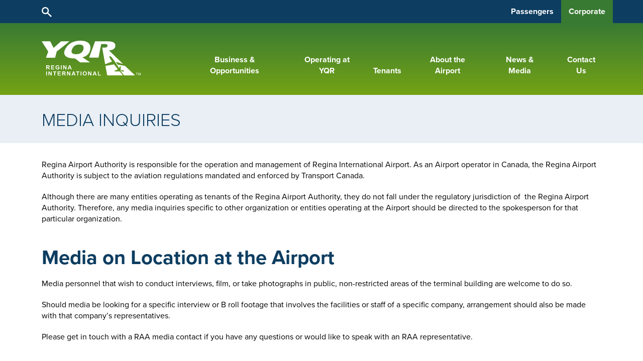

--- FILE ---
content_type: text/html; charset=UTF-8
request_url: https://www.yqr.ca/en/corporate/news-media/media-inquiries
body_size: 7233
content:
<!DOCTYPE html>
<!--[if IE 8]><html class="ie8" lang="en"><![endif]-->
<!--[if gt IE 8]><!--><html lang="en"><!--<![endif]-->
<head>
	<meta charset="UTF-8" />
	<meta http-equiv="X-UA-Compatible" content="IE=edge">
	<meta name="viewport" content="width=device-width, initial-scale=1.0">
	<meta name="facebook-domain-verification" content="udzmw3nynghoyqrs8donursrvb7h3i" />
	
	<title>YQR | Media Inquiries</title>

				<script type="text/javascript">!function(){var b=function(){window.__AudioEyeInstallSource="wordpress"; window.__AudioEyeSiteHash="5c2805bd5216d151ba770765cd12b5c5"; var a=document.createElement("script");a.src="https://wsmcdn.audioeye.com/aem.js";a.type="text/javascript";a.setAttribute("async","");document.getElementsByTagName("body")[0].appendChild(a)};"complete"!==document.readyState?window.addEventListener?window.addEventListener("load",b):window.attachEvent&&window.attachEvent("onload",b):b()}();</script>
			<meta name='robots' content='max-image-preview:large' />
<link rel='dns-prefetch' href='//ajax.googleapis.com' />
<link rel='dns-prefetch' href='//use.typekit.net' />
<link rel="alternate" title="oEmbed (JSON)" type="application/json+oembed" href="https://www.yqr.ca/wp-json/oembed/1.0/embed?url=https%3A%2F%2Fwww.yqr.ca%2Fen%2Fcorporate%2Fnews-media%2Fmedia-inquiries" />
<link rel="alternate" title="oEmbed (XML)" type="text/xml+oembed" href="https://www.yqr.ca/wp-json/oembed/1.0/embed?url=https%3A%2F%2Fwww.yqr.ca%2Fen%2Fcorporate%2Fnews-media%2Fmedia-inquiries&#038;format=xml" />
<style id='wp-img-auto-sizes-contain-inline-css' type='text/css'>
img:is([sizes=auto i],[sizes^="auto," i]){contain-intrinsic-size:3000px 1500px}
/*# sourceURL=wp-img-auto-sizes-contain-inline-css */
</style>
<style id='classic-theme-styles-inline-css' type='text/css'>
/*! This file is auto-generated */
.wp-block-button__link{color:#fff;background-color:#32373c;border-radius:9999px;box-shadow:none;text-decoration:none;padding:calc(.667em + 2px) calc(1.333em + 2px);font-size:1.125em}.wp-block-file__button{background:#32373c;color:#fff;text-decoration:none}
/*# sourceURL=/wp-includes/css/classic-themes.min.css */
</style>
<link rel='stylesheet' id='style-css' href='https://www.yqr.ca/wp-content/themes/yqr/style.css?ver=61109' type='text/css' media='all' />
<link rel='stylesheet' id='font-css' href='//use.typekit.net/xpg2syo.css?ver=61109' type='text/css' media='all' />
<script type="text/javascript" src="https://www.yqr.ca/wp-content/plugins/stop-user-enumeration/frontend/js/frontend.js?ver=1.7.7" id="stop-user-enumeration-js" defer="defer" data-wp-strategy="defer"></script>
<link rel="https://api.w.org/" href="https://www.yqr.ca/wp-json/" /><link rel="alternate" title="JSON" type="application/json" href="https://www.yqr.ca/wp-json/wp/v2/pages/262" /><link rel="canonical" href="https://www.yqr.ca/en/corporate/news-media/media-inquiries" />
<link rel='shortlink' href='https://www.yqr.ca/?p=262' />
<link rel="preconnect" href="https://use.typekit.net" crossorigin><link rel="preconnect" href="https://p.typekit.net" crossorigin>
<!-- Meta Pixel Code -->
<script type='text/javascript'>
!function(f,b,e,v,n,t,s){if(f.fbq)return;n=f.fbq=function(){n.callMethod?
n.callMethod.apply(n,arguments):n.queue.push(arguments)};if(!f._fbq)f._fbq=n;
n.push=n;n.loaded=!0;n.version='2.0';n.queue=[];t=b.createElement(e);t.async=!0;
t.src=v;s=b.getElementsByTagName(e)[0];s.parentNode.insertBefore(t,s)}(window,
document,'script','https://connect.facebook.net/en_US/fbevents.js');
</script>
<!-- End Meta Pixel Code -->
<script type='text/javascript'>var url = window.location.origin + '?ob=open-bridge';
            fbq('set', 'openbridge', '602010610294121', url);
fbq('init', '602010610294121', {}, {
    "agent": "wordpress-6.9-4.1.5"
})</script><script type='text/javascript'>
    fbq('track', 'PageView', []);
  </script>		<style type="text/css" id="wp-custom-css">
			.gform_wrapper.gravity-theme .gfield .gfield-choice-input,
.gform_wrapper.gravity-theme .gfield input[type="checkbox"]{
	width:auto;
	margin-right:8px;
}

.gform_wrapper.gravity-theme .field_description_above .gfield_description.gfield_consent_description{
	padding:8px;
	margin-bottom:5px;
}

.inner .gform_wrapper.gravity-theme .gfield-choice-input{
	vertical-align:top;
	margin-top:3px;
}		</style>
		
																				<meta property="og:image" content="https://www.yqr.ca/assets/default-open-graph-yqr.jpg" />
										<meta property="og:type" content="article" />
						<meta property="og:url" content="https://www.yqr.ca/en/corporate/news-media/media-inquiries" />
	
	<script>
		(function(i,s,o,g,r,a,m){i['GoogleAnalyticsObject']=r;i[r]=i[r]||function(){
		(i[r].q=i[r].q||[]).push(arguments)},i[r].l=1*new Date();a=s.createElement(o),
		m=s.getElementsByTagName(o)[0];a.async=1;a.src=g;m.parentNode.insertBefore(a,m)
		})(window,document,'script','//www.google-analytics.com/analytics.js','ga');

		ga('create', 'UA-28034362-33', 'yqr.ca');
		ga('require', 'displayfeatures');
		ga('send', 'pageview');
	</script>

	<!-- Google Tag Manager -->
	<script>(function(w,d,s,l,i){w[l]=w[l]||[];w[l].push({'gtm.start':
	new Date().getTime(),event:'gtm.js'});var f=d.getElementsByTagName(s)[0],
	j=d.createElement(s),dl=l!='dataLayer'?'&l='+l:'';j.async=true;j.src=
	'https://www.googletagmanager.com/gtm.js?id='+i+dl;f.parentNode.insertBefore(j,f);
	})(window,document,'script','dataLayer','GTM-KCH9RWJ');</script>
	<!-- End Google Tag Manager -->

	<!-- Twitter universal website tag code -->
	<script>
		!function(e,t,n,s,u,a){e.twq||(s=e.twq=function(){s.exe?s.exe.apply(s,arguments):s.queue.push(arguments);
		},s.version='1.1',s.queue=[],u=t.createElement(n),u.async=!0,u.src='//static.ads-twitter.com/uwt.js',
		a=t.getElementsByTagName(n)[0],a.parentNode.insertBefore(u,a))}(window,document,'script');
		// Insert Twitter Pixel ID and Standard Event data below
		twq('init','o6g6w');
		twq('track','PageView');
	</script>
	<!-- End Twitter universal website tag code -->

	<script>!function(s,a,e,v,n,t,z){if(s.saq)return;n=s.saq=function(){n.callMethod?n.callMethod.apply(n,arguments):n.queue.push(arguments)};if(!s._saq)s._saq=n;n.push=n;n.loaded=!0;n.version='1.0';n.queue=[];t=a.createElement(e);t.async=!0;t.src=v;z=a.getElementsByTagName(e)[0];z.parentNode.insertBefore(t,z)}(window,document,'script','https://tags.srv.stackadapt.com/events.js');saq('ts', '7D3HfnV38lbYC2V-PcIu8g');</script>

	<link rel="apple-touch-icon" sizes="180x180" href="/apple-touch-icon.png">
	<link rel="icon" type="image/png" sizes="32x32" href="/favicon-32x32.png">
	<link rel="icon" type="image/png" sizes="16x16" href="/favicon-16x16.png">
	<link rel="manifest" href="/site.webmanifest">
	<link rel="mask-icon" href="/safari-pinned-tab.svg" color="#0072ce">
	<meta name="msapplication-TileColor" content="#0072ce">
	<meta name="theme-color" content="#0072ce">
<style id='global-styles-inline-css' type='text/css'>
:root{--wp--preset--aspect-ratio--square: 1;--wp--preset--aspect-ratio--4-3: 4/3;--wp--preset--aspect-ratio--3-4: 3/4;--wp--preset--aspect-ratio--3-2: 3/2;--wp--preset--aspect-ratio--2-3: 2/3;--wp--preset--aspect-ratio--16-9: 16/9;--wp--preset--aspect-ratio--9-16: 9/16;--wp--preset--color--black: #000000;--wp--preset--color--cyan-bluish-gray: #abb8c3;--wp--preset--color--white: #ffffff;--wp--preset--color--pale-pink: #f78da7;--wp--preset--color--vivid-red: #cf2e2e;--wp--preset--color--luminous-vivid-orange: #ff6900;--wp--preset--color--luminous-vivid-amber: #fcb900;--wp--preset--color--light-green-cyan: #7bdcb5;--wp--preset--color--vivid-green-cyan: #00d084;--wp--preset--color--pale-cyan-blue: #8ed1fc;--wp--preset--color--vivid-cyan-blue: #0693e3;--wp--preset--color--vivid-purple: #9b51e0;--wp--preset--gradient--vivid-cyan-blue-to-vivid-purple: linear-gradient(135deg,rgb(6,147,227) 0%,rgb(155,81,224) 100%);--wp--preset--gradient--light-green-cyan-to-vivid-green-cyan: linear-gradient(135deg,rgb(122,220,180) 0%,rgb(0,208,130) 100%);--wp--preset--gradient--luminous-vivid-amber-to-luminous-vivid-orange: linear-gradient(135deg,rgb(252,185,0) 0%,rgb(255,105,0) 100%);--wp--preset--gradient--luminous-vivid-orange-to-vivid-red: linear-gradient(135deg,rgb(255,105,0) 0%,rgb(207,46,46) 100%);--wp--preset--gradient--very-light-gray-to-cyan-bluish-gray: linear-gradient(135deg,rgb(238,238,238) 0%,rgb(169,184,195) 100%);--wp--preset--gradient--cool-to-warm-spectrum: linear-gradient(135deg,rgb(74,234,220) 0%,rgb(151,120,209) 20%,rgb(207,42,186) 40%,rgb(238,44,130) 60%,rgb(251,105,98) 80%,rgb(254,248,76) 100%);--wp--preset--gradient--blush-light-purple: linear-gradient(135deg,rgb(255,206,236) 0%,rgb(152,150,240) 100%);--wp--preset--gradient--blush-bordeaux: linear-gradient(135deg,rgb(254,205,165) 0%,rgb(254,45,45) 50%,rgb(107,0,62) 100%);--wp--preset--gradient--luminous-dusk: linear-gradient(135deg,rgb(255,203,112) 0%,rgb(199,81,192) 50%,rgb(65,88,208) 100%);--wp--preset--gradient--pale-ocean: linear-gradient(135deg,rgb(255,245,203) 0%,rgb(182,227,212) 50%,rgb(51,167,181) 100%);--wp--preset--gradient--electric-grass: linear-gradient(135deg,rgb(202,248,128) 0%,rgb(113,206,126) 100%);--wp--preset--gradient--midnight: linear-gradient(135deg,rgb(2,3,129) 0%,rgb(40,116,252) 100%);--wp--preset--font-size--small: 13px;--wp--preset--font-size--medium: 20px;--wp--preset--font-size--large: 36px;--wp--preset--font-size--x-large: 42px;--wp--preset--spacing--20: 0.44rem;--wp--preset--spacing--30: 0.67rem;--wp--preset--spacing--40: 1rem;--wp--preset--spacing--50: 1.5rem;--wp--preset--spacing--60: 2.25rem;--wp--preset--spacing--70: 3.38rem;--wp--preset--spacing--80: 5.06rem;--wp--preset--shadow--natural: 6px 6px 9px rgba(0, 0, 0, 0.2);--wp--preset--shadow--deep: 12px 12px 50px rgba(0, 0, 0, 0.4);--wp--preset--shadow--sharp: 6px 6px 0px rgba(0, 0, 0, 0.2);--wp--preset--shadow--outlined: 6px 6px 0px -3px rgb(255, 255, 255), 6px 6px rgb(0, 0, 0);--wp--preset--shadow--crisp: 6px 6px 0px rgb(0, 0, 0);}:where(.is-layout-flex){gap: 0.5em;}:where(.is-layout-grid){gap: 0.5em;}body .is-layout-flex{display: flex;}.is-layout-flex{flex-wrap: wrap;align-items: center;}.is-layout-flex > :is(*, div){margin: 0;}body .is-layout-grid{display: grid;}.is-layout-grid > :is(*, div){margin: 0;}:where(.wp-block-columns.is-layout-flex){gap: 2em;}:where(.wp-block-columns.is-layout-grid){gap: 2em;}:where(.wp-block-post-template.is-layout-flex){gap: 1.25em;}:where(.wp-block-post-template.is-layout-grid){gap: 1.25em;}.has-black-color{color: var(--wp--preset--color--black) !important;}.has-cyan-bluish-gray-color{color: var(--wp--preset--color--cyan-bluish-gray) !important;}.has-white-color{color: var(--wp--preset--color--white) !important;}.has-pale-pink-color{color: var(--wp--preset--color--pale-pink) !important;}.has-vivid-red-color{color: var(--wp--preset--color--vivid-red) !important;}.has-luminous-vivid-orange-color{color: var(--wp--preset--color--luminous-vivid-orange) !important;}.has-luminous-vivid-amber-color{color: var(--wp--preset--color--luminous-vivid-amber) !important;}.has-light-green-cyan-color{color: var(--wp--preset--color--light-green-cyan) !important;}.has-vivid-green-cyan-color{color: var(--wp--preset--color--vivid-green-cyan) !important;}.has-pale-cyan-blue-color{color: var(--wp--preset--color--pale-cyan-blue) !important;}.has-vivid-cyan-blue-color{color: var(--wp--preset--color--vivid-cyan-blue) !important;}.has-vivid-purple-color{color: var(--wp--preset--color--vivid-purple) !important;}.has-black-background-color{background-color: var(--wp--preset--color--black) !important;}.has-cyan-bluish-gray-background-color{background-color: var(--wp--preset--color--cyan-bluish-gray) !important;}.has-white-background-color{background-color: var(--wp--preset--color--white) !important;}.has-pale-pink-background-color{background-color: var(--wp--preset--color--pale-pink) !important;}.has-vivid-red-background-color{background-color: var(--wp--preset--color--vivid-red) !important;}.has-luminous-vivid-orange-background-color{background-color: var(--wp--preset--color--luminous-vivid-orange) !important;}.has-luminous-vivid-amber-background-color{background-color: var(--wp--preset--color--luminous-vivid-amber) !important;}.has-light-green-cyan-background-color{background-color: var(--wp--preset--color--light-green-cyan) !important;}.has-vivid-green-cyan-background-color{background-color: var(--wp--preset--color--vivid-green-cyan) !important;}.has-pale-cyan-blue-background-color{background-color: var(--wp--preset--color--pale-cyan-blue) !important;}.has-vivid-cyan-blue-background-color{background-color: var(--wp--preset--color--vivid-cyan-blue) !important;}.has-vivid-purple-background-color{background-color: var(--wp--preset--color--vivid-purple) !important;}.has-black-border-color{border-color: var(--wp--preset--color--black) !important;}.has-cyan-bluish-gray-border-color{border-color: var(--wp--preset--color--cyan-bluish-gray) !important;}.has-white-border-color{border-color: var(--wp--preset--color--white) !important;}.has-pale-pink-border-color{border-color: var(--wp--preset--color--pale-pink) !important;}.has-vivid-red-border-color{border-color: var(--wp--preset--color--vivid-red) !important;}.has-luminous-vivid-orange-border-color{border-color: var(--wp--preset--color--luminous-vivid-orange) !important;}.has-luminous-vivid-amber-border-color{border-color: var(--wp--preset--color--luminous-vivid-amber) !important;}.has-light-green-cyan-border-color{border-color: var(--wp--preset--color--light-green-cyan) !important;}.has-vivid-green-cyan-border-color{border-color: var(--wp--preset--color--vivid-green-cyan) !important;}.has-pale-cyan-blue-border-color{border-color: var(--wp--preset--color--pale-cyan-blue) !important;}.has-vivid-cyan-blue-border-color{border-color: var(--wp--preset--color--vivid-cyan-blue) !important;}.has-vivid-purple-border-color{border-color: var(--wp--preset--color--vivid-purple) !important;}.has-vivid-cyan-blue-to-vivid-purple-gradient-background{background: var(--wp--preset--gradient--vivid-cyan-blue-to-vivid-purple) !important;}.has-light-green-cyan-to-vivid-green-cyan-gradient-background{background: var(--wp--preset--gradient--light-green-cyan-to-vivid-green-cyan) !important;}.has-luminous-vivid-amber-to-luminous-vivid-orange-gradient-background{background: var(--wp--preset--gradient--luminous-vivid-amber-to-luminous-vivid-orange) !important;}.has-luminous-vivid-orange-to-vivid-red-gradient-background{background: var(--wp--preset--gradient--luminous-vivid-orange-to-vivid-red) !important;}.has-very-light-gray-to-cyan-bluish-gray-gradient-background{background: var(--wp--preset--gradient--very-light-gray-to-cyan-bluish-gray) !important;}.has-cool-to-warm-spectrum-gradient-background{background: var(--wp--preset--gradient--cool-to-warm-spectrum) !important;}.has-blush-light-purple-gradient-background{background: var(--wp--preset--gradient--blush-light-purple) !important;}.has-blush-bordeaux-gradient-background{background: var(--wp--preset--gradient--blush-bordeaux) !important;}.has-luminous-dusk-gradient-background{background: var(--wp--preset--gradient--luminous-dusk) !important;}.has-pale-ocean-gradient-background{background: var(--wp--preset--gradient--pale-ocean) !important;}.has-electric-grass-gradient-background{background: var(--wp--preset--gradient--electric-grass) !important;}.has-midnight-gradient-background{background: var(--wp--preset--gradient--midnight) !important;}.has-small-font-size{font-size: var(--wp--preset--font-size--small) !important;}.has-medium-font-size{font-size: var(--wp--preset--font-size--medium) !important;}.has-large-font-size{font-size: var(--wp--preset--font-size--large) !important;}.has-x-large-font-size{font-size: var(--wp--preset--font-size--x-large) !important;}
/*# sourceURL=global-styles-inline-css */
</style>
</head>

<body class="wp-singular page-template-default page page-id-262 page-child parent-pageid-5351 wp-theme-yqr" id="body">
	<!-- Google Tag Manager (noscript) -->
	<noscript><iframe src="https://www.googletagmanager.com/ns.html?id=GTM-KCH9RWJ"
	height="0" width="0" style="display:none;visibility:hidden"></iframe></noscript>
	<!-- End Google Tag Manager (noscript) -->

	
	<header class="header" id="header">
		<div class="top group">
			<div class="left">
								<p><a class="search" aria-label="Search" title="Search" href="https://www.yqr.ca/search"><span class="icon icon-search-white"></span></a></p>
			</div>
			<div class="right">
				<p>
					<a class="passengers" href="https://www.yqr.ca/">Passengers</a>
					<a class="corporate active" href="https://www.yqr.ca/en/corporate/home">Corporate</a>
					</p>
			</div>
		</div>

		<div class="bottom group corporate">
			<div class="logo">
								<a href="https://www.yqr.ca/en/corporate/home" title="YQR" rel="home">
										<img src="https://www.yqr.ca/assets/yqr.svg" alt="YQR" />
				</a>
			</div>

			<button class="menu-button tablet" id="menu-button">
				<span id="open">Menu<span class="icon icon-bars"></span></span>
				<span id="close" class="hide">Close<span class="icon icon-close-small"></span></span>
			</button>

			<nav class="main" id="main">
				<ul role="menu">
								
			<li class="has-children" role="menuitem"><a href="https://www.yqr.ca/en/corporate/business-opportunities" class="menu-children">Business &#038; Opportunities<span class="icon icon-angle-down"></span></a>
									<ul class="sub-menu">
																					<li><a href="https://www.yqr.ca/en/corporate/business-opportunities/requests-for-proposals">Requests For Proposals</a></li>
															<li><a href="https://www.yqr.ca/en/corporate/business-opportunities/food-beverage-retail-and-other-passenger-services">Food, Beverage, Retail and Other Passenger Services</a></li>
															<li><a href="https://www.yqr.ca/en/corporate/business-opportunities/leasing-information">Leasing Information</a></li>
															<li><a href="https://www.yqr.ca/en/corporate/business-opportunities/new-development-process">New Development Process</a></li>
															<li><a href="https://www.yqr.ca/en/corporate/business-opportunities/airport-advertising">Airport Advertising</a></li>
													
											</ul>
							</li>
					
			<li class="has-children" role="menuitem"><a href="https://www.yqr.ca/en/corporate/pilot-information" class="menu-children">Operating at YQR<span class="icon icon-angle-down"></span></a>
									<ul class="sub-menu">
																					<li><a href="https://www.yqr.ca/en/corporate/pilot-information/aviation-support">Aviation Support</a></li>
															<li><a href="https://www.yqr.ca/en/corporate/pilot-information/rates-and-fees">Rates and Fees</a></li>
															<li><a href="https://www.yqr.ca/en/corporate/pilot-information/request-to-operate-aircraft">Request to Operate Aircraft</a></li>
															<li><a href="https://www.yqr.ca/en/corporate/pilot-information/map">Maps</a></li>
															<li><a href="https://www.yqr.ca/en/corporate/pilot-information/airport-traffic-directives-avop-application">Airport Traffic Directives &#038; AVOP Application</a></li>
															<li><a href="https://www.yqr.ca/en/corporate/pilot-information/commercial-vehicle-operators">Commercial Vehicle Operators</a></li>
													
											</ul>
							</li>
					
			<li class="has-children" role="menuitem"><a href="https://www.yqr.ca/en/corporate/tenants" class="menu-children">Tenants<span class="icon icon-angle-down"></span></a>
									<ul class="sub-menu">
																					<li><a href="https://www.yqr.ca/en/corporate/tenants/yqr-partner-contact-list">YQR Partner Contact List</a></li>
															<li><a href="https://www.yqr.ca/en/corporate/tenants/facility-building-and-dig-permits">Facility, Building, Dig, and Crane Permits</a></li>
															<li><a href="https://www.yqr.ca/en/corporate/tenants/approval-process-for-alteration-to-existing-development">Approval Process for Alteration to Existing Development</a></li>
															<li><a href="https://www.yqr.ca/en/corporate/tenants/application-for-restricted-area-clearance">Application for Restricted Area Clearance</a></li>
															<li><a href="https://www.yqr.ca/en/corporate/tenants/pay">Make An Online Payment</a></li>
													
											</ul>
							</li>
					
			<li class="has-children" role="menuitem"><a href="https://www.yqr.ca/en/corporate/about-the-airport" class="menu-children">About the Airport<span class="icon icon-angle-down"></span></a>
									<ul class="sub-menu">
																					<li><a href="https://www.yqr.ca/en/corporate/about-the-airport/regina-airport-authority">Regina Airport Authority</a></li>
															<li><a href="https://www.yqr.ca/en/corporate/about-the-airport/regina-airport-authority-board">Regina Airport Authority Board of Directors</a></li>
															<li><a href="https://www.yqr.ca/en/corporate/about-the-airport/regina-airport-authority-management">Regina Airport Authority Management Team</a></li>
															<li><a href="https://www.yqr.ca/en/corporate/about-the-airport/reports-publications">Reports &#038; Publications</a></li>
															<li><a href="https://www.yqr.ca/en/corporate/about-the-airport/careers">Career Opportunities</a></li>
															<li><a href="https://www.yqr.ca/en/corporate/about-the-airport/passenger-facility-fee">Passenger Facility Fee</a></li>
															<li><a href="https://www.yqr.ca/en/corporate/about-the-airport/environmental-commitments">Environmental Commitments</a></li>
															<li><a href="https://www.yqr.ca/en/corporate/about-the-airport/policies">Policies</a></li>
													
											</ul>
							</li>
					
			<li class="has-children" role="menuitem"><a href="https://www.yqr.ca/en/corporate/news-media" class="menu-children">News &#038; Media<span class="icon icon-angle-down"></span></a>
									<ul class="sub-menu">
																					<li><a href="https://www.yqr.ca/en/category/all">YQR News</a></li>
															<li><a href="https://www.yqr.ca/en/corporate/news-media/media-library-2">Media Library</a></li>
															<li><a href="https://www.yqr.ca/en/corporate/news-media/media-inquiries">Media Inquiries</a></li>
															<li><a href="https://www.yqr.ca/en/corporate/news-media/filming-at-yqr">Filming At YQR</a></li>
													
											</ul>
							</li>
					
			<li class="has-children" role="menuitem"><a href="https://www.yqr.ca/en/corporate/contact-us" class="menu-children">Contact Us<span class="icon icon-angle-down"></span></a>
									<ul class="sub-menu">
																					<li><a href="https://www.yqr.ca/en/corporate/contact-us/general-inquiry">General Inquiry</a></li>
															<li><a href="https://www.yqr.ca/en/corporate/contact-us/noise-inquiry">Noise Inquiry</a></li>
															<li><a href="https://www.yqr.ca/en/corporate/contact-us/report-a-safety-concern">Report a Safety Concern</a></li>
															<li><a href="https://www.yqr.ca/en/corporate/contact-us/lost-and-found">Lost and Found</a></li>
													
											</ul>
							</li>
			</ul>			</nav>
		</div>
	</header>

	<div id="menu-overlay" class="menu-overlay"><span id="menu-overlay-back"></span></div>
	<div id="mobile-menu-overlay" class="mobile-menu-overlay"></div>

	
	<div class="content" role="main">

					<div class="group page-title">
				<h1>Media Inquiries</h1>
			</div>
									<section class="inner">
				<article>
					<div class="group normal"><p id="media-inquiries">Regina Airport Authority is responsible for the operation and management of Regina International Airport. As an Airport operator in Canada, the Regina Airport Authority is subject to the aviation regulations mandated and enforced by Transport Canada.</p>
<p>Although there are many entities operating as tenants of the Regina Airport Authority, they do not fall under the regulatory jurisdiction of  the Regina Airport Authority. Therefore, any media inquiries specific to other organization or entities operating at the Airport should be directed to the spokesperson for that particular organization.</p>
<h3 id="media-on-location-at-the-airport">Media on Location at the Airport</h3>
<p>Media personnel that wish to conduct interviews, film, or take photographs in public, non-restricted areas of the terminal building are welcome to do so.</p>
<p>Should media be looking for a specific interview or B roll footage that involves the facilities or staff of a specific company, arrangement should also be made with that company’s representatives.</p>
<p>Please get in touch with a RAA media contact if you have any questions or would like to speak with an RAA representative.</p>
<h3 id="media-contact">Media Contact</h3>
<p><a href="mailto:media@yqr.ca">media@yqr.ca </a></p>
</div>					
	<div class="clouds dark">
	<div class="background"></div>
	<nav class="group nav">
		<ul role="menu">
								
			<li class="has-children" role="menuitem"><a href="https://www.yqr.ca/en/corporate/business-opportunities" class="menu-children">Business &#038; Opportunities<span class="icon icon-angle-down"></span></a>
									<ul class="sub-menu">
																					<li><a href="https://www.yqr.ca/en/corporate/business-opportunities/requests-for-proposals">Requests For Proposals</a></li>
															<li><a href="https://www.yqr.ca/en/corporate/business-opportunities/food-beverage-retail-and-other-passenger-services">Food, Beverage, Retail and Other Passenger Services</a></li>
															<li><a href="https://www.yqr.ca/en/corporate/business-opportunities/leasing-information">Leasing Information</a></li>
															<li><a href="https://www.yqr.ca/en/corporate/business-opportunities/new-development-process">New Development Process</a></li>
															<li><a href="https://www.yqr.ca/en/corporate/business-opportunities/airport-advertising">Airport Advertising</a></li>
													
											</ul>
							</li>
					
			<li class="has-children" role="menuitem"><a href="https://www.yqr.ca/en/corporate/pilot-information" class="menu-children">Operating at YQR<span class="icon icon-angle-down"></span></a>
									<ul class="sub-menu">
																					<li><a href="https://www.yqr.ca/en/corporate/pilot-information/aviation-support">Aviation Support</a></li>
															<li><a href="https://www.yqr.ca/en/corporate/pilot-information/rates-and-fees">Rates and Fees</a></li>
															<li><a href="https://www.yqr.ca/en/corporate/pilot-information/request-to-operate-aircraft">Request to Operate Aircraft</a></li>
															<li><a href="https://www.yqr.ca/en/corporate/pilot-information/map">Maps</a></li>
															<li><a href="https://www.yqr.ca/en/corporate/pilot-information/airport-traffic-directives-avop-application">Airport Traffic Directives &#038; AVOP Application</a></li>
															<li><a href="https://www.yqr.ca/en/corporate/pilot-information/commercial-vehicle-operators">Commercial Vehicle Operators</a></li>
													
											</ul>
							</li>
					
			<li class="has-children" role="menuitem"><a href="https://www.yqr.ca/en/corporate/tenants" class="menu-children">Tenants<span class="icon icon-angle-down"></span></a>
									<ul class="sub-menu">
																					<li><a href="https://www.yqr.ca/en/corporate/tenants/yqr-partner-contact-list">YQR Partner Contact List</a></li>
															<li><a href="https://www.yqr.ca/en/corporate/tenants/facility-building-and-dig-permits">Facility, Building, Dig, and Crane Permits</a></li>
															<li><a href="https://www.yqr.ca/en/corporate/tenants/approval-process-for-alteration-to-existing-development">Approval Process for Alteration to Existing Development</a></li>
															<li><a href="https://www.yqr.ca/en/corporate/tenants/application-for-restricted-area-clearance">Application for Restricted Area Clearance</a></li>
															<li><a href="https://www.yqr.ca/en/corporate/tenants/pay">Make An Online Payment</a></li>
													
											</ul>
							</li>
					
			<li class="has-children" role="menuitem"><a href="https://www.yqr.ca/en/corporate/about-the-airport" class="menu-children">About the Airport<span class="icon icon-angle-down"></span></a>
									<ul class="sub-menu">
																					<li><a href="https://www.yqr.ca/en/corporate/about-the-airport/regina-airport-authority">Regina Airport Authority</a></li>
															<li><a href="https://www.yqr.ca/en/corporate/about-the-airport/regina-airport-authority-board">Regina Airport Authority Board of Directors</a></li>
															<li><a href="https://www.yqr.ca/en/corporate/about-the-airport/regina-airport-authority-management">Regina Airport Authority Management Team</a></li>
															<li><a href="https://www.yqr.ca/en/corporate/about-the-airport/reports-publications">Reports &#038; Publications</a></li>
															<li><a href="https://www.yqr.ca/en/corporate/about-the-airport/careers">Career Opportunities</a></li>
															<li><a href="https://www.yqr.ca/en/corporate/about-the-airport/passenger-facility-fee">Passenger Facility Fee</a></li>
															<li><a href="https://www.yqr.ca/en/corporate/about-the-airport/environmental-commitments">Environmental Commitments</a></li>
															<li><a href="https://www.yqr.ca/en/corporate/about-the-airport/policies">Policies</a></li>
													
											</ul>
							</li>
					
			<li class="has-children" role="menuitem"><a href="https://www.yqr.ca/en/corporate/news-media" class="menu-children">News &#038; Media<span class="icon icon-angle-down"></span></a>
									<ul class="sub-menu">
																					<li><a href="https://www.yqr.ca/en/category/all">YQR News</a></li>
															<li><a href="https://www.yqr.ca/en/corporate/news-media/media-library-2">Media Library</a></li>
															<li><a href="https://www.yqr.ca/en/corporate/news-media/media-inquiries">Media Inquiries</a></li>
															<li><a href="https://www.yqr.ca/en/corporate/news-media/filming-at-yqr">Filming At YQR</a></li>
													
											</ul>
							</li>
					
			<li class="has-children" role="menuitem"><a href="https://www.yqr.ca/en/corporate/contact-us" class="menu-children">Contact Us<span class="icon icon-angle-down"></span></a>
									<ul class="sub-menu">
																					<li><a href="https://www.yqr.ca/en/corporate/contact-us/general-inquiry">General Inquiry</a></li>
															<li><a href="https://www.yqr.ca/en/corporate/contact-us/noise-inquiry">Noise Inquiry</a></li>
															<li><a href="https://www.yqr.ca/en/corporate/contact-us/report-a-safety-concern">Report a Safety Concern</a></li>
															<li><a href="https://www.yqr.ca/en/corporate/contact-us/lost-and-found">Lost and Found</a></li>
													
																					<li class="social desktop">
																			<a aria-label="Facebook" title="Facebook" href="https://www.facebook.com/flyYQR/" target="_blank"><span class="icon icon-facebook"></span></a>
																			<a aria-label="X" title="X" href="https://x.com/FlyYQR" target="_blank"><span class="icon icon-twitter"></span></a>
																			<a aria-label="LinkedIn" title="LinkedIn" href="https://www.linkedin.com/company/regina-airport-authority/posts/?feedView=all" target="_blank"><span class="icon icon-linkedin"></span></a>
																			<a aria-label="Instagram" title="Instagram" href="https://www.instagram.com/flyyqr/" target="_blank"><span class="icon icon-instagram"></span></a>
																	</li>
																															<li class="footer-link"><a href="https://www.yqr.ca/en/terms-and-conditions">Terms and Conditions</a></li>
																	<li class="footer-link"><a href="https://www.yqr.ca/en/privacy-policy">Privacy Policy</a></li>
																										</ul>
							</li>
			</ul>					<p class="social mobile">
									<a aria-label="Facebook" title="Facebook" href="https://www.facebook.com/flyYQR/" target="_blank"><span class="icon icon-facebook"></span></a>
									<a aria-label="X" title="X" href="https://x.com/FlyYQR" target="_blank"><span class="icon icon-twitter"></span></a>
									<a aria-label="LinkedIn" title="LinkedIn" href="https://www.linkedin.com/company/regina-airport-authority/posts/?feedView=all" target="_blank"><span class="icon icon-linkedin"></span></a>
									<a aria-label="Instagram" title="Instagram" href="https://www.instagram.com/flyyqr/" target="_blank"><span class="icon icon-instagram"></span></a>
							</p>
							<p class="footer-links mobile">
									<a href="https://www.yqr.ca/en/terms-and-conditions">Terms and Conditions</a>
									<a href="https://www.yqr.ca/en/privacy-policy">Privacy Policy</a>
							</p>
			</nav>
</div>				</article>
			</section>
		
			</div>

	<footer class="footer">
		<div class="group copyright">
						<img class="logo" src="https://www.yqr.ca/assets/airport.svg" alt="It's Your Airport" />
			<p>&copy; Copyright 2026 Regina Airport Authority, Inc.</p>
		</div>
	</footer>

	
	<script type="speculationrules">
{"prefetch":[{"source":"document","where":{"and":[{"href_matches":"/*"},{"not":{"href_matches":["/wp-*.php","/wp-admin/*","/assets/*","/wp-content/*","/wp-content/plugins/*","/wp-content/themes/yqr/*","/*\\?(.+)"]}},{"not":{"selector_matches":"a[rel~=\"nofollow\"]"}},{"not":{"selector_matches":".no-prefetch, .no-prefetch a"}}]},"eagerness":"conservative"}]}
</script>
    <!-- Meta Pixel Event Code -->
    <script type='text/javascript'>
        document.addEventListener( 'wpcf7mailsent', function( event ) {
        if( "fb_pxl_code" in event.detail.apiResponse){
            eval(event.detail.apiResponse.fb_pxl_code);
        }
        }, false );
    </script>
    <!-- End Meta Pixel Event Code -->
        <div id='fb-pxl-ajax-code'></div><script src="//ajax.googleapis.com/ajax/libs/jquery/3.4.1/jquery.min.js?ver=3.4.1" type="text/javascript"></script>
<script>if (!window.jQuery) { document.write('<script src="https://www.yqr.ca/wp-content/themes/yqr/js/lib/jquery-3.4.1.min.js"><\/script>'); }</script>
<script src="https://www.yqr.ca/wp-content/themes/yqr/js/lib/lightlightbox.min.js?ver=1.2" defer="defer" type="text/javascript"></script>
<script src="https://www.yqr.ca/wp-content/themes/yqr/js/main.min.js?ver=11522" defer="defer" type="text/javascript"></script>
<script>(function(){function c(){var b=a.contentDocument||a.contentWindow.document;if(b){var d=b.createElement('script');d.innerHTML="window.__CF$cv$params={r:'9c6de354c85b1330',t:'MTc2OTkxMTU3MC4wMDAwMDA='};var a=document.createElement('script');a.nonce='';a.src='/cdn-cgi/challenge-platform/scripts/jsd/main.js';document.getElementsByTagName('head')[0].appendChild(a);";b.getElementsByTagName('head')[0].appendChild(d)}}if(document.body){var a=document.createElement('iframe');a.height=1;a.width=1;a.style.position='absolute';a.style.top=0;a.style.left=0;a.style.border='none';a.style.visibility='hidden';document.body.appendChild(a);if('loading'!==document.readyState)c();else if(window.addEventListener)document.addEventListener('DOMContentLoaded',c);else{var e=document.onreadystatechange||function(){};document.onreadystatechange=function(b){e(b);'loading'!==document.readyState&&(document.onreadystatechange=e,c())}}}})();</script></body>
</html>


--- FILE ---
content_type: text/css
request_url: https://www.yqr.ca/wp-content/themes/yqr/style.css?ver=61109
body_size: 25380
content:
/*
Theme Name:YQR
Theme URI:https://www.yqr.ca/
Description:YQR Wordpress Theme
Version:2.0
Author:Bravo Tango
Author URI:http://bravotango.ca
*/
a, abbr, address, area, article, aside, audio, b, bdi, bdo, body, br, button, canvas, caption, cite, code, col, colgroup, data, datalist, dd, del, details, dfn, div, dl, dt, em, embed, fieldset, figcaption, figure, footer, form, h1, h2, h3, h4, h5, h6, header, hgroup, html, i, iframe, img, input, ins, kbd, keygen, label, legend, li, link, main, map, mark, menu, meter, nav, object, optgroup, option, output, p, param, pre, progress, q, rp, rt, ruby, s, samp, section, select, small, span, strong, sub, summary, sup, table, tbody, td, textarea, tfoot, th, thead, time, tr, u, var, video, wbr, hr, blockquote, ol, ul {
  padding: 0;
  margin: 0;
  border: 0;
  vertical-align: baseline;
  box-sizing: border-box;
  font-family: "proxima-nova", sans-serif;
}

html, body {
  font-weight: 400;
  line-height: 1;
  font-size: 15px;
  scroll-behavior: smooth;
}
html.mce-content-body, body.mce-content-body {
  padding: 25px 15px 15px 15px !important;
}

.icon {
  position: relative;
  display: inline-block;
}

.icon-hover:hover .icon::after {
  opacity: 1;
}
.icon-hover:hover .icon::before {
  opacity: 0;
}

.icon-hover-parent:hover .icon-hover-child::after {
  opacity: 1;
}
.icon-hover-parent:hover .icon-hover-child::before {
  opacity: 0;
}

.icon-info {
  vertical-align: middle;
  width: 22px;
  height: 22px;
}
.icon-info::before {
  width: 100%;
  height: 100%;
  left: 0;
  top: 0;
  content: "";
  transition: opacity 0.25s ease-in-out;
  position: absolute;
  background-size: contain;
  background-repeat: no-repeat;
  background-image: url("data:image/svg+xml,%3Csvg xmlns='http://www.w3.org/2000/svg' width='22' height='22'%3E%3Cpath fill='%23fff' d='M10.981 16.83a1.43 1.43 0 0 0 1.027-.381 1.327 1.327 0 0 0 .4-1.008 1.448 1.448 0 0 0-.394-1.04 1.347 1.347 0 0 0-1.021-.414 1.369 1.369 0 0 0-1.027.413 1.434 1.434 0 0 0-.4 1.04 1.34 1.34 0 0 0 .394 1.009 1.406 1.406 0 0 0 1.021.381ZM9.85 12.254h2.43v-6.98H9.85ZM11 22a10.793 10.793 0 0 1-4.295-.855 11 11 0 0 1-5.848-5.846 11.222 11.222 0 0 1 0-8.594A10.924 10.924 0 0 1 3.2 3.22 11.243 11.243 0 0 1 6.691.867a11.118 11.118 0 0 1 8.6 0 10.981 10.981 0 0 1 5.836 5.834 11.117 11.117 0 0 1 0 8.6 11.2 11.2 0 0 1-2.353 3.486 11.019 11.019 0 0 1-3.486 2.35A10.759 10.759 0 0 1 11 22Zm0-2.43a8.512 8.512 0 1 0-6.079-2.495A8.243 8.243 0 0 0 11 19.57Zm-.013-8.557Z'/%3E%3C/svg%3E");
}

.icon-close-small {
  vertical-align: middle;
  width: 15px;
  height: 15px;
}
.icon-close-small::before {
  width: 100%;
  height: 100%;
  left: 0;
  top: 0;
  content: "";
  transition: opacity 0.25s ease-in-out;
  position: absolute;
  background-size: contain;
  background-repeat: no-repeat;
  background-image: url("data:image/svg+xml,%3Csvg xmlns='http://www.w3.org/2000/svg' width='15' height='15'%3E%3Cpath fill='%230D3D61' d='M1.667 15 0 13.333 5.833 7.5 0 1.667 1.667 0 7.5 5.833 13.333 0 15 1.667 9.167 7.5 15 13.333 13.333 15 7.5 9.167Z'/%3E%3C/svg%3E");
}

.icon-close-big {
  vertical-align: middle;
  width: 21px;
  height: 21px;
}
.icon-close-big::before {
  width: 100%;
  height: 100%;
  left: 0;
  top: 0;
  content: "";
  transition: opacity 0.25s ease-in-out;
  position: absolute;
  background-size: contain;
  background-repeat: no-repeat;
  background-image: url("data:image/svg+xml,%3Csvg xmlns='http://www.w3.org/2000/svg' width='21' height='21'%3E%3Cpath fill='%23fff' d='M2.333 21 0 18.667 8.167 10.5 0 2.333 2.333 0 10.5 8.167 18.667 0 21 2.333 12.833 10.5 21 18.667 18.667 21 10.5 12.833Z'/%3E%3C/svg%3E");
}
.icon-close-big::after {
  width: 100%;
  height: 100%;
  left: 0;
  top: 0;
  content: "";
  transition: opacity 0.25s ease-in-out;
  position: absolute;
  background-size: contain;
  background-repeat: no-repeat;
  background-image: url("data:image/svg+xml,%3Csvg xmlns='http://www.w3.org/2000/svg' width='21' height='21'%3E%3Cpath fill='%23E9EFF5' d='M2.333 21 0 18.667 8.167 10.5 0 2.333 2.333 0 10.5 8.167 18.667 0 21 2.333 12.833 10.5 21 18.667 18.667 21 10.5 12.833Z'/%3E%3C/svg%3E");
  opacity: 0;
}
.icon-close-big:hover::after {
  opacity: 1;
}
.icon-close-big:hover::before {
  opacity: 0;
}

.icon-close-big-blue {
  vertical-align: middle;
  width: 21px;
  height: 21px;
}
.icon-close-big-blue::before {
  width: 100%;
  height: 100%;
  left: 0;
  top: 0;
  content: "";
  transition: opacity 0.25s ease-in-out;
  position: absolute;
  background-size: contain;
  background-repeat: no-repeat;
  background-image: url("data:image/svg+xml,%3Csvg xmlns='http://www.w3.org/2000/svg' width='21' height='21'%3E%3Cpath fill='%230D3D61' d='M2.333 21 0 18.667 8.167 10.5 0 2.333 2.333 0 10.5 8.167 18.667 0 21 2.333 12.833 10.5 21 18.667 18.667 21 10.5 12.833Z'/%3E%3C/svg%3E");
}
.icon-close-big-blue::after {
  width: 100%;
  height: 100%;
  left: 0;
  top: 0;
  content: "";
  transition: opacity 0.25s ease-in-out;
  position: absolute;
  background-size: contain;
  background-repeat: no-repeat;
  background-image: url("data:image/svg+xml,%3Csvg xmlns='http://www.w3.org/2000/svg' width='21' height='21'%3E%3Cpath fill='%230072ce' d='M2.333 21 0 18.667 8.167 10.5 0 2.333 2.333 0 10.5 8.167 18.667 0 21 2.333 12.833 10.5 21 18.667 18.667 21 10.5 12.833Z'/%3E%3C/svg%3E");
  opacity: 0;
}
.icon-close-big-blue:hover::after {
  opacity: 1;
}
.icon-close-big-blue:hover::before {
  opacity: 0;
}

.icon-search-white {
  vertical-align: middle;
  width: 20px;
  height: 20px;
}
.icon-search-white::before {
  width: 100%;
  height: 100%;
  left: 0;
  top: 0;
  content: "";
  transition: opacity 0.25s ease-in-out;
  position: absolute;
  background-size: contain;
  background-repeat: no-repeat;
  background-image: url("data:image/svg+xml,%3Csvg xmlns='http://www.w3.org/2000/svg' width='20.026' height='20'%3E%3Cpath fill='%23fff' d='m18.248 20-7.033-7.007a5.781 5.781 0 0 1-1.79.94 7.089 7.089 0 0 1-2.236.341A7.137 7.137 0 1 1 7.15 0a7.119 7.119 0 0 1 7.124 7.141 7.019 7.019 0 0 1-.327 2.179 6.655 6.655 0 0 1-.98 1.9l7.059 7.007ZM7.172 11.817a4.449 4.449 0 0 0 3.3-1.366 4.754 4.754 0 0 0 0-6.627 4.453 4.453 0 0 0-3.3-1.366 4.559 4.559 0 0 0-3.344 1.366 4.694 4.694 0 0 0 0 6.627 4.556 4.556 0 0 0 3.345 1.366Z'/%3E%3C/svg%3E");
}
.icon-search-white::after {
  width: 100%;
  height: 100%;
  left: 0;
  top: 0;
  content: "";
  transition: opacity 0.25s ease-in-out;
  position: absolute;
  background-size: contain;
  background-repeat: no-repeat;
  background-image: url("data:image/svg+xml,%3Csvg xmlns='http://www.w3.org/2000/svg' width='20.026' height='20'%3E%3Cpath fill='%2335B8E2' d='m18.248 20-7.033-7.007a5.781 5.781 0 0 1-1.79.94 7.089 7.089 0 0 1-2.236.341A7.137 7.137 0 1 1 7.15 0a7.119 7.119 0 0 1 7.124 7.141 7.019 7.019 0 0 1-.327 2.179 6.655 6.655 0 0 1-.98 1.9l7.059 7.007ZM7.172 11.817a4.449 4.449 0 0 0 3.3-1.366 4.754 4.754 0 0 0 0-6.627 4.453 4.453 0 0 0-3.3-1.366 4.559 4.559 0 0 0-3.344 1.366 4.694 4.694 0 0 0 0 6.627 4.556 4.556 0 0 0 3.345 1.366Z'/%3E%3C/svg%3E");
  opacity: 0;
}
.icon-search-white:hover::after {
  opacity: 1;
}
.icon-search-white:hover::before {
  opacity: 0;
}

.icon-search-blue {
  vertical-align: middle;
  width: 20px;
  height: 20px;
}
.icon-search-blue::before {
  width: 100%;
  height: 100%;
  left: 0;
  top: 0;
  content: "";
  transition: opacity 0.25s ease-in-out;
  position: absolute;
  background-size: contain;
  background-repeat: no-repeat;
  background-image: url("data:image/svg+xml,%3Csvg xmlns='http://www.w3.org/2000/svg' width='20.026' height='20'%3E%3Cpath fill='%230D3D61' d='m18.248 20-7.033-7.007a5.781 5.781 0 0 1-1.79.94 7.089 7.089 0 0 1-2.236.341A7.137 7.137 0 1 1 7.15 0a7.119 7.119 0 0 1 7.124 7.141 7.019 7.019 0 0 1-.327 2.179 6.655 6.655 0 0 1-.98 1.9l7.059 7.007ZM7.172 11.817a4.449 4.449 0 0 0 3.3-1.366 4.754 4.754 0 0 0 0-6.627 4.453 4.453 0 0 0-3.3-1.366 4.559 4.559 0 0 0-3.344 1.366 4.694 4.694 0 0 0 0 6.627 4.556 4.556 0 0 0 3.345 1.366Z'/%3E%3C/svg%3E");
}

.icon-bars {
  vertical-align: middle;
  width: 17px;
  height: 12px;
}
.icon-bars::before {
  width: 100%;
  height: 100%;
  left: 0;
  top: 0;
  content: "";
  transition: opacity 0.25s ease-in-out;
  position: absolute;
  background-size: contain;
  background-repeat: no-repeat;
  background-image: url("data:image/svg+xml,%3Csvg xmlns='http://www.w3.org/2000/svg' width='17.27' height='12.3'%3E%3Cpath fill='%230D3D61' d='M0 12.3v-2.153h17.27V12.3Zm0-5.062V5.085h17.27v2.153Zm0-5.062V0h17.27v2.176Z'/%3E%3C/svg%3E");
}

.icon-westjet-white {
  vertical-align: middle;
  width: 20px;
  height: 17px;
}
.icon-westjet-white::before {
  width: 100%;
  height: 100%;
  left: 0;
  top: 0;
  content: "";
  transition: opacity 0.25s ease-in-out;
  position: absolute;
  background-size: contain;
  background-repeat: no-repeat;
  background-image: url("data:image/svg+xml,%3Csvg xmlns='http://www.w3.org/2000/svg' width='20.276' height='17.527'%3E%3Cpath fill='%23fff' d='m7.251 7.89-1.882-2.8s-.851.949-1.031 1.162a.751.751 0 0 1-.687.311c-.393-.065-2.16-.425-2.16-.425s-.131 2.16-.164 2.373a1.169 1.169 0 0 1-.475.818Zm7.148-1.59 2.226-4.042s-1.457.638-1.948.851c-.475.213-.671.18-.753-.164-.065-.327-.425-2.8-.442-2.946-.131.147-2.569 2.618-2.913 2.946-.36.344-.589.376-.884.164-.311-.213-1.227-.835-1.227-.835L7.299 7.9Zm4.11 2.21c.147-.213 1.767-2.373 1.767-2.373s-1.98.376-2.438.425c-.36.049-.409-.1-.426-.311-.016-.115-.082-1.309-.082-1.309l-2.88 1.407-6.66 7.856 4.926.769s.016-.753.033-1.309a.8.8 0 0 1 .54-.769c.18-.115 5.81-3.355 5.81-3.355l-.556-.311c-.376-.2-.18-.507-.033-.72M0 9.492s2.373 2.8 2.471 2.929c.556.671.556.933-.016 1.637-.458.556-.736.916-.736.916s3.306-.556 3.748-.638c.426-.065.851.049.736.622-.065.393-.458 2.569-.458 2.569l1.964-3.338 3.469-5.908L.737 9.41Z'/%3E%3C/svg%3E");
}

.icon-westjet-blue {
  vertical-align: middle;
  width: 20px;
  height: 17px;
}
.icon-westjet-blue::before {
  width: 100%;
  height: 100%;
  left: 0;
  top: 0;
  content: "";
  transition: opacity 0.25s ease-in-out;
  position: absolute;
  background-size: contain;
  background-repeat: no-repeat;
  background-image: url("data:image/svg+xml,%3Csvg xmlns='http://www.w3.org/2000/svg' width='20.276' height='17.527'%3E%3Cpath fill='%230D3D61' d='m7.251 7.89-1.882-2.8s-.851.949-1.031 1.162a.751.751 0 0 1-.687.311c-.393-.065-2.16-.425-2.16-.425s-.131 2.16-.164 2.373a1.169 1.169 0 0 1-.475.818Zm7.148-1.59 2.226-4.042s-1.457.638-1.948.851c-.475.213-.671.18-.753-.164-.065-.327-.425-2.8-.442-2.946-.131.147-2.569 2.618-2.913 2.946-.36.344-.589.376-.884.164-.311-.213-1.227-.835-1.227-.835L7.299 7.9Zm4.11 2.21c.147-.213 1.767-2.373 1.767-2.373s-1.98.376-2.438.425c-.36.049-.409-.1-.426-.311-.016-.115-.082-1.309-.082-1.309l-2.88 1.407-6.66 7.856 4.926.769s.016-.753.033-1.309a.8.8 0 0 1 .54-.769c.18-.115 5.81-3.355 5.81-3.355l-.556-.311c-.376-.2-.18-.507-.033-.72M0 9.492s2.373 2.8 2.471 2.929c.556.671.556.933-.016 1.637-.458.556-.736.916-.736.916s3.306-.556 3.748-.638c.426-.065.851.049.736.622-.065.393-.458 2.569-.458 2.569l1.964-3.338 3.469-5.908L.737 9.41Z'/%3E%3C/svg%3E");
}

.icon-air-canada-white {
  vertical-align: middle;
  width: 16px;
  height: 16px;
}
.icon-air-canada-white::before {
  width: 100%;
  height: 100%;
  left: 0;
  top: 0;
  content: "";
  transition: opacity 0.25s ease-in-out;
  position: absolute;
  background-size: contain;
  background-repeat: no-repeat;
  background-image: url("data:image/svg+xml,%3Csvg xmlns='http://www.w3.org/2000/svg' width='16.401' height='16.114'%3E%3Cpath fill='%23fff' d='M8.487 11.439c0-.533.287-.615.779-.328.9.492 1.886 1.025 1.886 1.025.041-.287.287-.533.82-.41.492.123 1.066.246 1.066.246s-.287-.7-.451-.984c-.246-.574 0-.82.246-.9 0 0-.328-.246-.574-.41-.492-.328-.369-.7.082-.9.656-.287 1.476-.656 1.476-.656a.707.707 0 0 1-.205-1.066c.328-.492.82-1.148.82-1.148h-1.475a.658.658 0 0 1-.656-.738s-.861.615-1.476 1.025c-.533.369-.984 0-.9-.615.123-.943.246-2.009.246-2.009a.742.742 0 0 1-1.107-.328C8.651 2.542 8.2 1.6 8.2 1.6s-.41.9-.779 1.681a.748.748 0 0 1-1.107.328s.123 1.066.246 2.009c.082.615-.41.943-.9.615-.615-.41-1.476-1.025-1.476-1.025a.658.658 0 0 1-.656.738H2.05s.492.7.82 1.148a.736.736 0 0 1-.205 1.066s.82.369 1.476.656c.492.205.615.533.082.9-.246.164-.574.41-.574.41.246.082.492.328.246.9-.123.287-.451.984-.451.984s.574-.123 1.066-.246c.533-.123.82.123.82.41 0 0 .943-.533 1.845-1.025.492-.287.779-.164.779.328v1.23a3.9 3.9 0 0 1-.41 1.968 6.986 6.986 0 0 1-6.437-6.844A7.036 7.036 0 0 1 8.2.9a6.976 6.976 0 0 1 7.094 6.89 6.935 6.935 0 0 1-6.314 6.847v.943a7.968 7.968 0 0 0 7.42-7.79A7.962 7.962 0 0 0 8.2 0 8.02 8.02 0 0 0 0 7.831 7.891 7.891 0 0 0 6.642 15.5a2.106 2.106 0 0 1 1.394.615 8.189 8.189 0 0 0 .492-3.2v-1.476Z'/%3E%3C/svg%3E");
}

.icon-air-canada-blue {
  vertical-align: middle;
  width: 16px;
  height: 16px;
}
.icon-air-canada-blue::before {
  width: 100%;
  height: 100%;
  left: 0;
  top: 0;
  content: "";
  transition: opacity 0.25s ease-in-out;
  position: absolute;
  background-size: contain;
  background-repeat: no-repeat;
  background-image: url("data:image/svg+xml,%3Csvg xmlns='http://www.w3.org/2000/svg' width='16.401' height='16.114'%3E%3Cpath fill='%230D3D61' d='M8.487 11.439c0-.533.287-.615.779-.328.9.492 1.886 1.025 1.886 1.025.041-.287.287-.533.82-.41.492.123 1.066.246 1.066.246s-.287-.7-.451-.984c-.246-.574 0-.82.246-.9 0 0-.328-.246-.574-.41-.492-.328-.369-.7.082-.9.656-.287 1.476-.656 1.476-.656a.707.707 0 0 1-.205-1.066c.328-.492.82-1.148.82-1.148h-1.475a.658.658 0 0 1-.656-.738s-.861.615-1.476 1.025c-.533.369-.984 0-.9-.615.123-.943.246-2.009.246-2.009a.742.742 0 0 1-1.107-.328C8.651 2.542 8.2 1.6 8.2 1.6s-.41.9-.779 1.681a.748.748 0 0 1-1.107.328s.123 1.066.246 2.009c.082.615-.41.943-.9.615-.615-.41-1.476-1.025-1.476-1.025a.658.658 0 0 1-.656.738H2.05s.492.7.82 1.148a.736.736 0 0 1-.205 1.066s.82.369 1.476.656c.492.205.615.533.082.9-.246.164-.574.41-.574.41.246.082.492.328.246.9-.123.287-.451.984-.451.984s.574-.123 1.066-.246c.533-.123.82.123.82.41 0 0 .943-.533 1.845-1.025.492-.287.779-.164.779.328v1.23a3.9 3.9 0 0 1-.41 1.968 6.986 6.986 0 0 1-6.437-6.844A7.036 7.036 0 0 1 8.2.9a6.976 6.976 0 0 1 7.094 6.89 6.935 6.935 0 0 1-6.314 6.847v.943a7.968 7.968 0 0 0 7.42-7.79A7.962 7.962 0 0 0 8.2 0 8.02 8.02 0 0 0 0 7.831 7.891 7.891 0 0 0 6.642 15.5a2.106 2.106 0 0 1 1.394.615 8.189 8.189 0 0 0 .492-3.2v-1.476Z'/%3E%3C/svg%3E");
}

.icon-united-express-white {
  vertical-align: middle;
  width: 16px;
  height: 16px;
}
.icon-united-express-white::before {
  width: 100%;
  height: 100%;
  left: 0;
  top: 0;
  content: "";
  transition: opacity 0.25s ease-in-out;
  position: absolute;
  background-size: contain;
  background-repeat: no-repeat;
  background-image: url("data:image/svg+xml,%3Csvg xmlns='http://www.w3.org/2000/svg' width='945.84' height='940.28'%3E%3Cpath fill='%23fff' d='M0 41.28C47.18 26.27 95.16 13.61 144.16 6.23c9.17-1.54 18.43-2.93 27.7-3.35C200.62 1.56 229.4-.08 258.17 0 349.16 2.64 440 22.04 523.27 59.11 861.73 209.48 1026.67 590.17 907 940.28h-29c1.48-3.88 3.23-7.69 4.41-11.66 6.76-22.78 14.26-45.4 19.8-68.48 15.94-67.14 19.53-136.49 15.98-205.25-.41-12.26-2.4-24.48-3.81-36.7-.23-1.98-1.21-3.86-1.84-5.79-1.45 1.34-1.78 2.52-1.91 3.71-1.85 24.72-6.31 49.09-9.68 73.61-1.51 12.36 6.68 23.69 4.67 36.16-2.61 19.09-5.12 38.24-8.62 57.18-4.43 21.57-8.68 42.2-14.87 63.55-5.22-13.23-7.47-26.53-14.75-38.06-1.82 2.28-2.82 4.49-3.83 6.71-19.21 41.66-37.29 83.86-57.55 125.02h-34c58.78-86.72 100.12-185.8 115.55-289.65 6.66-37.37 4.71-75.28 1.83-112.92-3.04-50.01-21.05-97.36-43.45-141.68-11.02-21.63-23.74-42.38-35.82-63.47-1.01-1.77-2.69-3.15-4.06-4.72-.46.3-.92.6-1.37.9 3.98 16.57 8.94 32.89 13.35 49.36 1.64 5.9 2.32 12.36 5.22 17.57 21.41 39.22 38.13 80.7 41.97 125.57-13.05-16.83-24.22-33.59-38.55-48.04-1.19 2.44-1.69 4.49-1.83 6.56-.85 12.95-.93 25.98-2.57 38.82-2.32 18.28-5.67 36.44-8.8 54.62-.61 3.56-.34 6.4 2.12 9.22 16.09 18.45 29.98 38.7 44.5 58.38 1.39 1.93 2.33 5.08 1.86 7.33-7.65 35.66-17.3 70.08-31.33 103.93-15.51-20.58-31.45-39.49-47.42-59.54-1.3-1.61-3.23-2.71-5.36-4.46-17.61 40.2-36.06 79.4-58.76 116.98-5.77 9.74-5.56 9.49 1.75 18.26 14.5 17.4 28.64 35.1 43.03 52.6 2.64 3.21 2.7 5.93.41 9.41-11.93 18.22-23.51 36.67-35.29 54.99h-142c107.04-120.43 191.76-267.45 213.41-428.98 1.5-11.7 1.78-23.56 3.35-35.25 5.14-43.56-1.74-87.16-11.36-129.56-12.13-56.76-42.11-95.31-83.52-134.2-26.52-25.35-54.58-49.8-85.89-69-.35.35-.7.71-1.06 1.06.78 1.5 1.42 3.1 2.35 4.49 3.7 5.53 7.33 11.13 11.32 16.45 2.56 3.41 5.47 6.66 8.65 9.51 19.71 17.66 39.62 35.09 59.26 52.84 5.17 4.67 9.58 10.18 14.34 15.3-19.36-11.36-37.34-24.62-58.24-33.27-.26 2.19.15 3.7.59 5.19 5.68 19.29 11.68 38.49 16.83 57.91 1.46 5.49 2.95 9.43 8.31 12.42 28.99 16.19 56.56 34.55 81.83 56.15 2.82 2.41 5.4 6.3 6.02 9.86 4.17 24.99 7.96 49.78 6.05 75.29-30.13-24.9-60.49-47.48-94.53-67.42-2.69 31.92-4.47 61.2-11.71 92.08-2.09 9.5-2.15 9.38 6.1 14.9 29.66 19.85 57.91 41.53 84.5 65.36 2.41 2.16 3.32 4.29 2.34 7.44-8.54 27.63-16.9 55.31-25.57 82.9-1.91 6.08-4.87 11.84-7.78 18.76-30.32-27.25-60.26-53.08-93.35-77.09-17.22 42.44-36.99 81.7-59.96 119.92 29.92 26.52 58.66 52.84 87.29 79.93-5.87 15.33-74.46 105.77-86.03 113.38-26.45-26.42-53.06-53-80.39-80.31-34.15 42.23-70.37 80.44-109.55 117.03 8.59 9.45 16.5 18.16 24.41 26.87h-116c195.39-148.61 398.37-412.19 356.74-671.43-11.42-57.82-36.51-115.91-83.99-152.96-22.32-16.95-47.15-29.35-72.85-40.16-39.58-16.28-79.77-28.88-121.78-37.58 1.18 2.05 1.44 3.21 2.14 3.61 7.19 4.14 14.07 9.16 21.76 11.99 25.71 9.41 52.6 15.63 77.49 27.3-16.9-2.24-33.32-6.56-50.4-7.39.44 1.78 1.05 2.91 1.9 3.82 8.38 9.02 16.76 18.06 25.27 26.96 1.31 1.37 3.19 2.57 5.01 2.99 15.38 3.56 31.02 6.21 46.17 10.53 20.44 5.83 40.62 12.66 60.7 19.65 4.63 1.61 9.1 5.01 12.44 8.69 10.86 12.35 17.39 24.95 25.83 39.86-2.81-.56-4.09-.63-5.23-1.06-34.92-13.25-70.92-22.75-107.36-30.71-1.82-.4-3.85.17-5.39.26 6.35 21.11 12.42 41.28 18.66 61.98.27.13 1.12.67 2.06.94 15.33 4.46 30.9 8.21 45.95 13.48 23.22 8.12 46.08 17.3 69.12 25.96 3.49 1.31 5.09 3.46 5.72 7.25 3.51 21.25 5.08 42.63 4.59 64.15-.03 1.23-.51 2.45-.88 4.08-40.83-17.62-79.99-36.07-122.42-48.88-4.5 29.18-8.89 57.57-13.33 86.33 38.77 18.59 77.06 37.94 115.59 57.01 6.87 3.43 7.2 4.31 4.68 11.88-7.78 23.35-15.73 46.65-23.84 69.88-2.1 6.02-5.05 11.74-7.84 18.14-39.73-25.11-78.99-48.95-119.02-70.46-18.68 33.87-36.73 66.6-55.34 100.36 37.56 26.61 75.66 53.25 112.37 82.63-24.17 36.47-50.29 70.36-79.38 103-34.95-31.14-69.26-61.71-103-91.77-32.52 32.88-64.08 64.78-96.34 97.38 29.35 33.29 59.1 67.03 89.32 101.31-37.1 30.18-74.88 57.51-114.66 83.1-25.35-35.93-50.24-71.22-75.3-106.75-31.86 21.61-63.78 42.21-97.99 59.87-15.31 8.1-30.77 15.87-46.16 23.78v-49c210-90.04 441.21-318.4 480-550.05C503.71 175.49 433.24 49.77 293.89 25.2c-54.45-11.6-109.01 1.4-162.64 11.22-4.37.78-8.57 2.51-12.85 3.81.05.69.1 1.37.15 2.06 7.28 1.13 14.53 2.39 21.83 3.32 4.05.51 8.26 1.08 12.25.55 22.73-2.98 45.39-6.52 68.14-9.35 6.98-.87 14.15-.14 20.71-.14-20.74 5.11-41.87 10.31-63.01 15.52 0 .67-.02 1.33-.03 2 1.11.8 2.12 1.81 3.34 2.37 7.69 3.58 15.35 7.22 23.18 10.46 2.28.94 5.2 1.24 7.61.77 17.44-3.42 34.73-7.77 52.27-10.54 16.73-2.65 33.72-3.68 50.57-5.58 7.94-.9 15.12.85 21.95 4.92 7.51 4.47 15.2 8.64 23.82 13.5-44.32 3.58-84.91 4.43-127.73 15.62 1 1.78 1.23 2.42 1.64 2.89 6.96 7.84 13.79 15.8 21.05 23.36 1.55 1.61 4.7 2.48 7.05 2.37 20.96-1.95 41.96-5.61 63.01-6.36 24.14-.74 48.32-.36 72.48-.06 2.84.04 6.44 1.94 8.33 4.14 9.66 11.39 16.27 22.1 23.73 35.74-52.73-5.05-103.82-6.89-155.21-1.76 3.94 15.81 7.62 30.52 11.48 46.02 54.18.17 107.66 5.55 161.54 15.24 2.91 19.85 3.71 39.3.57 60.08-53.8-12.73-107.06-23.35-161.41-28.34-3.81 21.22-7.45 41.51-11.21 62.45 52.81 13.69 105.44 26.41 156.58 46.35-8.25 26.65-18.32 51.45-30.68 76.21-49.14-22.33-98.51-42.35-147.98-61.69-13.5 24.95-26.51 48.99-39.87 73.68 44.56 26.18 89.36 51.6 133.32 79.94-20.47 29.13-42.14 56.11-66.12 81.87-38.39-32.61-77.14-63.39-116.4-93.54-23.44 24.98-46.05 49.07-69.14 73.68 31.49 36.17 62.79 72.12 94.44 108.48-30.75 25.45-62.45 47.82-96.19 69.04-24.41-39.11-48.31-77.42-72.74-116.56-7.7 5.45-14.71 10.39-21.72 15.34v-46c129.55-79.83 290.27-272.97 260.35-434.68-10.37-70.25-76.89-116.73-144.9-119.39C76.72 52.47 36.6 54.04 0 68.28v-27Z'/%3E%3Cpath fill='%23fff' d='M0 132.28c2.89-1.54 6.03-2.74 8.63-4.67C35.42 107.77 62.79 88.92 92.7 73.9c7.46-3.74 14.45-2.7 21.82-1.96 2.92.29 5.8.94 8.94 2.12-38.53 18.37-76.02 38.25-111.77 63.74 5.76 4.2 10.36 7.56 15.39 11.22 41.15-24.06 83.28-45.63 128.17-61.82 4.07-1.48 7.57-1.76 11.36.62 5.39 3.38 10.97 6.45 16.34 10.54-50.16 16.11-98.32 35.82-145.76 59.9 4.24 6.11 7.95 11.46 12.07 17.39 4.49-1.66 8.69-3.07 12.78-4.74 46.48-19.3 94.94-32.79 143.75-44.7 3.45-.91 5.88-.13 7.57 2.94 3.98 7.21 7.95 14.43 12.49 22.7-58.3 8.56-113.97 21.56-169.4 39.51 1.97 8.37 3.81 16.18 5.87 24.95 57.35-9.79 113.07-21.21 171.79-21.16 1.38 13.19 1.14 25.95-1.13 39.89-56.59-1.03-112.68 1.21-169.49 4.54-1.71 11.69-3.35 22.86-5.06 34.57 54.52 3.43 107.34 8.86 160.88 16.63.32 8.07-16.11 47.55-21.32 52.57-49.53-13.73-99.35-26.55-149.49-38.48-7.36 14.31-14.28 27.78-21.56 41.94 44.3 20.32 88.54 39.06 131.91 62.19-13.61 19.96-29.14 37.3-45.31 54.69-36.47-24.09-71.13-50.77-107.32-75.33-1.9-1.28-4.12-2.07-6.2-3.09v-50c1.43-1.05 3.31-1.81 4.21-3.2 23.84-36.99 40.4-76 33.27-121.5-3.41-21.74-13.44-39.45-31.6-52.19-1.64-1.15-3.91-1.42-5.88-2.1v-24Zm0 335c16.03 18.57 32.06 37.14 48.55 56.24-15.68 13.52-32.3 24.39-48.55 35.76v-92Zm0-375c3.25-1.88 7.03-3.22 9.66-5.75C22.47 74.27 38.82 73.25 55.02 71.6c.65-.07 1.33 0 1.98.11.26.04.48.36.34.25C38.3 85.36 19.15 98.82 0 112.28v-20Z'/%3E%3C/svg%3E");
}

.icon-united-express-blue {
  vertical-align: middle;
  width: 16px;
  height: 16px;
}
.icon-united-express-blue::before {
  width: 100%;
  height: 100%;
  left: 0;
  top: 0;
  content: "";
  transition: opacity 0.25s ease-in-out;
  position: absolute;
  background-size: contain;
  background-repeat: no-repeat;
  background-image: url("data:image/svg+xml,%3Csvg xmlns='http://www.w3.org/2000/svg' width='945.84' height='940.28'%3E%3Cpath fill='%230D3D61' d='M0 41.28C47.18 26.27 95.16 13.61 144.16 6.23c9.17-1.54 18.43-2.93 27.7-3.35C200.62 1.56 229.4-.08 258.17 0 349.16 2.64 440 22.04 523.27 59.11 861.73 209.48 1026.67 590.17 907 940.28h-29c1.48-3.88 3.23-7.69 4.41-11.66 6.76-22.78 14.26-45.4 19.8-68.48 15.94-67.14 19.53-136.49 15.98-205.25-.41-12.26-2.4-24.48-3.81-36.7-.23-1.98-1.21-3.86-1.84-5.79-1.45 1.34-1.78 2.52-1.91 3.71-1.85 24.72-6.31 49.09-9.68 73.61-1.51 12.36 6.68 23.69 4.67 36.16-2.61 19.09-5.12 38.24-8.62 57.18-4.43 21.57-8.68 42.2-14.87 63.55-5.22-13.23-7.47-26.53-14.75-38.06-1.82 2.28-2.82 4.49-3.83 6.71-19.21 41.66-37.29 83.86-57.55 125.02h-34c58.78-86.72 100.12-185.8 115.55-289.65 6.66-37.37 4.71-75.28 1.83-112.92-3.04-50.01-21.05-97.36-43.45-141.68-11.02-21.63-23.74-42.38-35.82-63.47-1.01-1.77-2.69-3.15-4.06-4.72-.46.3-.92.6-1.37.9 3.98 16.57 8.94 32.89 13.35 49.36 1.64 5.9 2.32 12.36 5.22 17.57 21.41 39.22 38.13 80.7 41.97 125.57-13.05-16.83-24.22-33.59-38.55-48.04-1.19 2.44-1.69 4.49-1.83 6.56-.85 12.95-.93 25.98-2.57 38.82-2.32 18.28-5.67 36.44-8.8 54.62-.61 3.56-.34 6.4 2.12 9.22 16.09 18.45 29.98 38.7 44.5 58.38 1.39 1.93 2.33 5.08 1.86 7.33-7.65 35.66-17.3 70.08-31.33 103.93-15.51-20.58-31.45-39.49-47.42-59.54-1.3-1.61-3.23-2.71-5.36-4.46-17.61 40.2-36.06 79.4-58.76 116.98-5.77 9.74-5.56 9.49 1.75 18.26 14.5 17.4 28.64 35.1 43.03 52.6 2.64 3.21 2.7 5.93.41 9.41-11.93 18.22-23.51 36.67-35.29 54.99h-142c107.04-120.43 191.76-267.45 213.41-428.98 1.5-11.7 1.78-23.56 3.35-35.25 5.14-43.56-1.74-87.16-11.36-129.56-12.13-56.76-42.11-95.31-83.52-134.2-26.52-25.35-54.58-49.8-85.89-69-.35.35-.7.71-1.06 1.06.78 1.5 1.42 3.1 2.35 4.49 3.7 5.53 7.33 11.13 11.32 16.45 2.56 3.41 5.47 6.66 8.65 9.51 19.71 17.66 39.62 35.09 59.26 52.84 5.17 4.67 9.58 10.18 14.34 15.3-19.36-11.36-37.34-24.62-58.24-33.27-.26 2.19.15 3.7.59 5.19 5.68 19.29 11.68 38.49 16.83 57.91 1.46 5.49 2.95 9.43 8.31 12.42 28.99 16.19 56.56 34.55 81.83 56.15 2.82 2.41 5.4 6.3 6.02 9.86 4.17 24.99 7.96 49.78 6.05 75.29-30.13-24.9-60.49-47.48-94.53-67.42-2.69 31.92-4.47 61.2-11.71 92.08-2.09 9.5-2.15 9.38 6.1 14.9 29.66 19.85 57.91 41.53 84.5 65.36 2.41 2.16 3.32 4.29 2.34 7.44-8.54 27.63-16.9 55.31-25.57 82.9-1.91 6.08-4.87 11.84-7.78 18.76-30.32-27.25-60.26-53.08-93.35-77.09-17.22 42.44-36.99 81.7-59.96 119.92 29.92 26.52 58.66 52.84 87.29 79.93-5.87 15.33-74.46 105.77-86.03 113.38-26.45-26.42-53.06-53-80.39-80.31-34.15 42.23-70.37 80.44-109.55 117.03 8.59 9.45 16.5 18.16 24.41 26.87h-116c195.39-148.61 398.37-412.19 356.74-671.43-11.42-57.82-36.51-115.91-83.99-152.96-22.32-16.95-47.15-29.35-72.85-40.16-39.58-16.28-79.77-28.88-121.78-37.58 1.18 2.05 1.44 3.21 2.14 3.61 7.19 4.14 14.07 9.16 21.76 11.99 25.71 9.41 52.6 15.63 77.49 27.3-16.9-2.24-33.32-6.56-50.4-7.39.44 1.78 1.05 2.91 1.9 3.82 8.38 9.02 16.76 18.06 25.27 26.96 1.31 1.37 3.19 2.57 5.01 2.99 15.38 3.56 31.02 6.21 46.17 10.53 20.44 5.83 40.62 12.66 60.7 19.65 4.63 1.61 9.1 5.01 12.44 8.69 10.86 12.35 17.39 24.95 25.83 39.86-2.81-.56-4.09-.63-5.23-1.06-34.92-13.25-70.92-22.75-107.36-30.71-1.82-.4-3.85.17-5.39.26 6.35 21.11 12.42 41.28 18.66 61.98.27.13 1.12.67 2.06.94 15.33 4.46 30.9 8.21 45.95 13.48 23.22 8.12 46.08 17.3 69.12 25.96 3.49 1.31 5.09 3.46 5.72 7.25 3.51 21.25 5.08 42.63 4.59 64.15-.03 1.23-.51 2.45-.88 4.08-40.83-17.62-79.99-36.07-122.42-48.88-4.5 29.18-8.89 57.57-13.33 86.33 38.77 18.59 77.06 37.94 115.59 57.01 6.87 3.43 7.2 4.31 4.68 11.88-7.78 23.35-15.73 46.65-23.84 69.88-2.1 6.02-5.05 11.74-7.84 18.14-39.73-25.11-78.99-48.95-119.02-70.46-18.68 33.87-36.73 66.6-55.34 100.36 37.56 26.61 75.66 53.25 112.37 82.63-24.17 36.47-50.29 70.36-79.38 103-34.95-31.14-69.26-61.71-103-91.77-32.52 32.88-64.08 64.78-96.34 97.38 29.35 33.29 59.1 67.03 89.32 101.31-37.1 30.18-74.88 57.51-114.66 83.1-25.35-35.93-50.24-71.22-75.3-106.75-31.86 21.61-63.78 42.21-97.99 59.87-15.31 8.1-30.77 15.87-46.16 23.78v-49c210-90.04 441.21-318.4 480-550.05C503.71 175.49 433.24 49.77 293.89 25.2c-54.45-11.6-109.01 1.4-162.64 11.22-4.37.78-8.57 2.51-12.85 3.81.05.69.1 1.37.15 2.06 7.28 1.13 14.53 2.39 21.83 3.32 4.05.51 8.26 1.08 12.25.55 22.73-2.98 45.39-6.52 68.14-9.35 6.98-.87 14.15-.14 20.71-.14-20.74 5.11-41.87 10.31-63.01 15.52 0 .67-.02 1.33-.03 2 1.11.8 2.12 1.81 3.34 2.37 7.69 3.58 15.35 7.22 23.18 10.46 2.28.94 5.2 1.24 7.61.77 17.44-3.42 34.73-7.77 52.27-10.54 16.73-2.65 33.72-3.68 50.57-5.58 7.94-.9 15.12.85 21.95 4.92 7.51 4.47 15.2 8.64 23.82 13.5-44.32 3.58-84.91 4.43-127.73 15.62 1 1.78 1.23 2.42 1.64 2.89 6.96 7.84 13.79 15.8 21.05 23.36 1.55 1.61 4.7 2.48 7.05 2.37 20.96-1.95 41.96-5.61 63.01-6.36 24.14-.74 48.32-.36 72.48-.06 2.84.04 6.44 1.94 8.33 4.14 9.66 11.39 16.27 22.1 23.73 35.74-52.73-5.05-103.82-6.89-155.21-1.76 3.94 15.81 7.62 30.52 11.48 46.02 54.18.17 107.66 5.55 161.54 15.24 2.91 19.85 3.71 39.3.57 60.08-53.8-12.73-107.06-23.35-161.41-28.34-3.81 21.22-7.45 41.51-11.21 62.45 52.81 13.69 105.44 26.41 156.58 46.35-8.25 26.65-18.32 51.45-30.68 76.21-49.14-22.33-98.51-42.35-147.98-61.69-13.5 24.95-26.51 48.99-39.87 73.68 44.56 26.18 89.36 51.6 133.32 79.94-20.47 29.13-42.14 56.11-66.12 81.87-38.39-32.61-77.14-63.39-116.4-93.54-23.44 24.98-46.05 49.07-69.14 73.68 31.49 36.17 62.79 72.12 94.44 108.48-30.75 25.45-62.45 47.82-96.19 69.04-24.41-39.11-48.31-77.42-72.74-116.56-7.7 5.45-14.71 10.39-21.72 15.34v-46c129.55-79.83 290.27-272.97 260.35-434.68-10.37-70.25-76.89-116.73-144.9-119.39C76.72 52.47 36.6 54.04 0 68.28v-27Z'/%3E%3Cpath fill='%230D3D61' d='M0 132.28c2.89-1.54 6.03-2.74 8.63-4.67C35.42 107.77 62.79 88.92 92.7 73.9c7.46-3.74 14.45-2.7 21.82-1.96 2.92.29 5.8.94 8.94 2.12-38.53 18.37-76.02 38.25-111.77 63.74 5.76 4.2 10.36 7.56 15.39 11.22 41.15-24.06 83.28-45.63 128.17-61.82 4.07-1.48 7.57-1.76 11.36.62 5.39 3.38 10.97 6.45 16.34 10.54-50.16 16.11-98.32 35.82-145.76 59.9 4.24 6.11 7.95 11.46 12.07 17.39 4.49-1.66 8.69-3.07 12.78-4.74 46.48-19.3 94.94-32.79 143.75-44.7 3.45-.91 5.88-.13 7.57 2.94 3.98 7.21 7.95 14.43 12.49 22.7-58.3 8.56-113.97 21.56-169.4 39.51 1.97 8.37 3.81 16.18 5.87 24.95 57.35-9.79 113.07-21.21 171.79-21.16 1.38 13.19 1.14 25.95-1.13 39.89-56.59-1.03-112.68 1.21-169.49 4.54-1.71 11.69-3.35 22.86-5.06 34.57 54.52 3.43 107.34 8.86 160.88 16.63.32 8.07-16.11 47.55-21.32 52.57-49.53-13.73-99.35-26.55-149.49-38.48-7.36 14.31-14.28 27.78-21.56 41.94 44.3 20.32 88.54 39.06 131.91 62.19-13.61 19.96-29.14 37.3-45.31 54.69-36.47-24.09-71.13-50.77-107.32-75.33-1.9-1.28-4.12-2.07-6.2-3.09v-50c1.43-1.05 3.31-1.81 4.21-3.2 23.84-36.99 40.4-76 33.27-121.5-3.41-21.74-13.44-39.45-31.6-52.19-1.64-1.15-3.91-1.42-5.88-2.1v-24Zm0 335c16.03 18.57 32.06 37.14 48.55 56.24-15.68 13.52-32.3 24.39-48.55 35.76v-92Zm0-375c3.25-1.88 7.03-3.22 9.66-5.75C22.47 74.27 38.82 73.25 55.02 71.6c.65-.07 1.33 0 1.98.11.26.04.48.36.34.25C38.3 85.36 19.15 98.82 0 112.28v-20Z'/%3E%3C/svg%3E");
}

.icon-stopwatch {
  vertical-align: middle;
  width: 30px;
  height: 35px;
}
.icon-stopwatch::before {
  width: 100%;
  height: 100%;
  left: 0;
  top: 0;
  content: "";
  transition: opacity 0.25s ease-in-out;
  position: absolute;
  background-size: contain;
  background-repeat: no-repeat;
  background-image: url("data:image/svg+xml,%3Csvg xmlns='http://www.w3.org/2000/svg' width='29.929' height='35.247'%3E%3Cpath fill='%230D3D61' d='M9.394 3.222V0h11.1v3.222Zm3.96 18.167h3.183v-9.006h-3.183Zm1.583 13.858a14.49 14.49 0 0 1-5.83-1.178 15.244 15.244 0 0 1-4.746-3.2 14.942 14.942 0 0 1-3.2-4.737 15.128 15.128 0 0 1 0-11.649 15.11 15.11 0 0 1 7.945-7.977 14.413 14.413 0 0 1 5.832-1.185 14.628 14.628 0 0 1 5.066.873 13.282 13.282 0 0 1 4.212 2.465l2.329-2.329 2.329 2.29-2.329 2.329a14.333 14.333 0 0 1 2.407 3.921 13.873 13.873 0 0 1 .97 5.435 14.5 14.5 0 0 1-1.18 5.838 15.025 15.025 0 0 1-3.217 4.738 15.291 15.291 0 0 1-4.759 3.194 14.576 14.576 0 0 1-5.83 1.172Zm0-3.688a10.957 10.957 0 0 0 8.023-3.254 11.5 11.5 0 1 0-8.023 3.254Zm.008-11.218Z'/%3E%3C/svg%3E");
}

.icon-baggage-search {
  vertical-align: middle;
  width: 20px;
  height: 28px;
}
.icon-baggage-search::before {
  width: 100%;
  height: 100%;
  left: 0;
  top: 0;
  content: "";
  transition: opacity 0.25s ease-in-out;
  position: absolute;
  background-size: contain;
  background-repeat: no-repeat;
  background-image: url("data:image/svg+xml,%3Csvg xmlns='http://www.w3.org/2000/svg' width='19.748' height='28.198'%3E%3Cpath fill='%23736eae' d='M3 26.341a2.964 2.964 0 0 1-3-3.009v-15.2a2.734 2.734 0 0 1 .81-2 2.672 2.672 0 0 1 1.975-.819h2.5V1.536A1.219 1.219 0 0 1 6.032.36 3.685 3.685 0 0 1 7.654 0h4.417a3.685 3.685 0 0 1 1.622.36 1.219 1.219 0 0 1 .747 1.176v3.777h2.272a2.995 2.995 0 0 1 3.041 3.041v14.979a2.893 2.893 0 0 1-.877 2.141 2.957 2.957 0 0 1-2.164.867 1.818 1.818 0 0 1-.528 1.31 1.812 1.812 0 0 1-2.593 0 1.818 1.818 0 0 1-.528-1.31H6.694a1.863 1.863 0 0 1-1.859 1.856 1.746 1.746 0 0 1-1.3-.546A1.81 1.81 0 0 1 3 26.341ZM7.651 5.313h4.417V2.4H7.65ZM4.865 21.8h2.016V9.89H4.865Zm4 0h1.984V9.89H8.865Zm3.969 0h2.016V9.89h-2.016Z'/%3E%3C/svg%3E");
}

.icon-angle-down {
  vertical-align: middle;
  width: 12px;
  height: 8px;
}
.icon-angle-down::before {
  width: 100%;
  height: 100%;
  left: 0;
  top: 0;
  content: "";
  transition: opacity 0.25s ease-in-out;
  position: absolute;
  background-size: contain;
  background-repeat: no-repeat;
  background-image: url("data:image/svg+xml,%3Csvg xmlns='http://www.w3.org/2000/svg' width='12' height='7.517'%3E%3Cpath fill='%230D3D61' d='M0 1.517 1.517 0 6 4.483 10.483 0 12 1.517l-6 6Z'/%3E%3C/svg%3E");
}

.icon-circle-plus {
  vertical-align: middle;
  width: 24px;
  height: 24px;
}
.icon-circle-plus::before {
  width: 100%;
  height: 100%;
  left: 0;
  top: 0;
  content: "";
  transition: opacity 0.25s ease-in-out;
  position: absolute;
  background-size: contain;
  background-repeat: no-repeat;
  background-image: url("data:image/svg+xml,%3Csvg xmlns='http://www.w3.org/2000/svg' width='24' height='24'%3E%3Cpath fill='%230D3D61' d='M11.055 17.824h2.031v-4.682H17.8v-2.031h-4.71V6.2h-2.035v4.907H6.176v2.031h4.879ZM12 24a11.774 11.774 0 0 1-4.685-.933A11.995 11.995 0 0 1 .936 16.69a12.242 12.242 0 0 1 0-9.375 11.917 11.917 0 0 1 2.562-3.8A12.266 12.266 0 0 1 7.306.948a12.129 12.129 0 0 1 9.385 0 11.98 11.98 0 0 1 6.367 6.365 12.128 12.128 0 0 1 0 9.387 12.216 12.216 0 0 1-2.567 3.8 12.021 12.021 0 0 1-3.8 2.563A11.737 11.737 0 0 1 12 24Zm0-2.651a9.286 9.286 0 1 0-6.631-2.722A8.993 8.993 0 0 0 12 21.349Zm-.014-9.335Z'/%3E%3C/svg%3E");
}
.icon-circle-plus::after {
  width: 100%;
  height: 100%;
  left: 0;
  top: 0;
  content: "";
  transition: opacity 0.25s ease-in-out;
  position: absolute;
  background-size: contain;
  background-repeat: no-repeat;
  background-image: url("data:image/svg+xml,%3Csvg xmlns='http://www.w3.org/2000/svg' width='24' height='24'%3E%3Cpath fill='%230072ce' d='M11.055 17.824h2.031v-4.682H17.8v-2.031h-4.71V6.2h-2.035v4.907H6.176v2.031h4.879ZM12 24a11.774 11.774 0 0 1-4.685-.933A11.995 11.995 0 0 1 .936 16.69a12.242 12.242 0 0 1 0-9.375 11.917 11.917 0 0 1 2.562-3.8A12.266 12.266 0 0 1 7.306.948a12.129 12.129 0 0 1 9.385 0 11.98 11.98 0 0 1 6.367 6.365 12.128 12.128 0 0 1 0 9.387 12.216 12.216 0 0 1-2.567 3.8 12.021 12.021 0 0 1-3.8 2.563A11.737 11.737 0 0 1 12 24Zm0-2.651a9.286 9.286 0 1 0-6.631-2.722A8.993 8.993 0 0 0 12 21.349Zm-.014-9.335Z'/%3E%3C/svg%3E");
  opacity: 0;
}
.icon-circle-plus:hover::after {
  opacity: 1;
}
.icon-circle-plus:hover::before {
  opacity: 0;
}

.icon-circle-minus {
  vertical-align: middle;
  width: 24px;
  height: 24px;
}
.icon-circle-minus::before {
  width: 100%;
  height: 100%;
  left: 0;
  top: 0;
  content: "";
  transition: opacity 0.25s ease-in-out;
  position: absolute;
  background-size: contain;
  background-repeat: no-repeat;
  background-image: url("data:image/svg+xml,%3Csvg xmlns='http://www.w3.org/2000/svg' width='24' height='24'%3E%3Cpath fill='%230D3D61' d='M13.086 13.142H17.8v-2.031H6.176v2.031h6.91ZM12 24a11.774 11.774 0 0 1-4.685-.933A11.995 11.995 0 0 1 .936 16.69a12.242 12.242 0 0 1 0-9.375 11.917 11.917 0 0 1 2.562-3.8A12.266 12.266 0 0 1 7.306.948a12.129 12.129 0 0 1 9.385 0 11.98 11.98 0 0 1 6.367 6.365 12.128 12.128 0 0 1 0 9.387 12.216 12.216 0 0 1-2.567 3.8 12.021 12.021 0 0 1-3.8 2.563A11.737 11.737 0 0 1 12 24Zm0-2.651a9.286 9.286 0 1 0-6.631-2.722A8.993 8.993 0 0 0 12 21.349Zm-.014-9.335Z'/%3E%3C/svg%3E");
}
.icon-circle-minus::after {
  width: 100%;
  height: 100%;
  left: 0;
  top: 0;
  content: "";
  transition: opacity 0.25s ease-in-out;
  position: absolute;
  background-size: contain;
  background-repeat: no-repeat;
  background-image: url("data:image/svg+xml,%3Csvg xmlns='http://www.w3.org/2000/svg' width='24' height='24'%3E%3Cpath fill='%230072ce' d='M13.086 13.142H17.8v-2.031H6.176v2.031h6.91ZM12 24a11.774 11.774 0 0 1-4.685-.933A11.995 11.995 0 0 1 .936 16.69a12.242 12.242 0 0 1 0-9.375 11.917 11.917 0 0 1 2.562-3.8A12.266 12.266 0 0 1 7.306.948a12.129 12.129 0 0 1 9.385 0 11.98 11.98 0 0 1 6.367 6.365 12.128 12.128 0 0 1 0 9.387 12.216 12.216 0 0 1-2.567 3.8 12.021 12.021 0 0 1-3.8 2.563A11.737 11.737 0 0 1 12 24Zm0-2.651a9.286 9.286 0 1 0-6.631-2.722A8.993 8.993 0 0 0 12 21.349Zm-.014-9.335Z'/%3E%3C/svg%3E");
  opacity: 0;
}
.icon-circle-minus:hover::after {
  opacity: 1;
}
.icon-circle-minus:hover::before {
  opacity: 0;
}

.icon-facebook {
  vertical-align: middle;
  width: 24px;
  height: 24px;
}
.icon-facebook::before {
  width: 100%;
  height: 100%;
  left: 0;
  top: 0;
  content: "";
  transition: opacity 0.25s ease-in-out;
  position: absolute;
  background-size: contain;
  background-repeat: no-repeat;
  background-image: url("data:image/svg+xml,%3Csvg xmlns='http://www.w3.org/2000/svg' width='23.479' height='23.337'%3E%3Cpath fill='%230D3D61' d='M23.478 11.737a11.739 11.739 0 1 0-13.573 11.6v-8.2H6.922v-3.4h2.982V9.152c0-2.942 1.751-4.567 4.434-4.567a18.067 18.067 0 0 1 2.628.229v2.888h-1.48a1.7 1.7 0 0 0-1.913 1.835v2.2h3.256l-.521 3.4h-2.735v8.2a11.744 11.744 0 0 0 9.905-11.6Z'/%3E%3C/svg%3E");
}
.icon-facebook::after {
  width: 100%;
  height: 100%;
  left: 0;
  top: 0;
  content: "";
  transition: opacity 0.25s ease-in-out;
  position: absolute;
  background-size: contain;
  background-repeat: no-repeat;
  background-image: url("data:image/svg+xml,%3Csvg xmlns='http://www.w3.org/2000/svg' width='23.479' height='23.337'%3E%3Cpath fill='%230072ce' d='M23.478 11.737a11.739 11.739 0 1 0-13.573 11.6v-8.2H6.922v-3.4h2.982V9.152c0-2.942 1.751-4.567 4.434-4.567a18.067 18.067 0 0 1 2.628.229v2.888h-1.48a1.7 1.7 0 0 0-1.913 1.835v2.2h3.256l-.521 3.4h-2.735v8.2a11.744 11.744 0 0 0 9.905-11.6Z'/%3E%3C/svg%3E");
  opacity: 0;
}
.icon-facebook:hover::after {
  opacity: 1;
}
.icon-facebook:hover::before {
  opacity: 0;
}

.icon-twitter {
  vertical-align: middle;
  width: 24px;
  height: 17px;
}
.icon-twitter::before {
  width: 100%;
  height: 100%;
  left: 0;
  top: 0;
  content: "";
  transition: opacity 0.25s ease-in-out;
  position: absolute;
  background-size: contain;
  background-repeat: no-repeat;
  background-image: url("data:image/svg+xml,%3Csvg xmlns='http://www.w3.org/2000/svg' width='24.236' height='19.684'%3E%3Cpath fill='%230D3D61' d='M21.745 4.905c.015.215.015.431.015.646A14.036 14.036 0 0 1 7.628 19.684 14.037 14.037 0 0 1 0 17.454a10.276 10.276 0 0 0 1.2.061 9.948 9.948 0 0 0 6.167-2.122 4.976 4.976 0 0 1-4.645-3.444 6.264 6.264 0 0 0 .938.077 5.253 5.253 0 0 0 1.307-.169A4.968 4.968 0 0 1 .984 6.982v-.063a5 5 0 0 0 2.245.63A4.975 4.975 0 0 1 1.692.907a14.119 14.119 0 0 0 10.242 5.2 5.607 5.607 0 0 1-.123-1.138 4.972 4.972 0 0 1 8.6-3.4 9.78 9.78 0 0 0 3.153-1.2 4.954 4.954 0 0 1-2.184 2.737 9.958 9.958 0 0 0 2.86-.769 10.678 10.678 0 0 1-2.491 2.568Z'/%3E%3C/svg%3E");
}
.icon-twitter::after {
  width: 100%;
  height: 100%;
  left: 0;
  top: 0;
  content: "";
  transition: opacity 0.25s ease-in-out;
  position: absolute;
  background-size: contain;
  background-repeat: no-repeat;
  background-image: url("data:image/svg+xml,%3Csvg xmlns='http://www.w3.org/2000/svg' width='24.236' height='19.684'%3E%3Cpath fill='%230072ce' d='M21.745 4.905c.015.215.015.431.015.646A14.036 14.036 0 0 1 7.628 19.684 14.037 14.037 0 0 1 0 17.454a10.276 10.276 0 0 0 1.2.061 9.948 9.948 0 0 0 6.167-2.122 4.976 4.976 0 0 1-4.645-3.444 6.264 6.264 0 0 0 .938.077 5.253 5.253 0 0 0 1.307-.169A4.968 4.968 0 0 1 .984 6.982v-.063a5 5 0 0 0 2.245.63A4.975 4.975 0 0 1 1.692.907a14.119 14.119 0 0 0 10.242 5.2 5.607 5.607 0 0 1-.123-1.138 4.972 4.972 0 0 1 8.6-3.4 9.78 9.78 0 0 0 3.153-1.2 4.954 4.954 0 0 1-2.184 2.737 9.958 9.958 0 0 0 2.86-.769 10.678 10.678 0 0 1-2.491 2.568Z'/%3E%3C/svg%3E");
  opacity: 0;
}
.icon-twitter:hover::after {
  opacity: 1;
}
.icon-twitter:hover::before {
  opacity: 0;
}

.icon-instagram {
  vertical-align: middle;
  width: 24px;
  height: 24px;
}
.icon-instagram::before {
  width: 100%;
  height: 100%;
  left: 0;
  top: 0;
  content: "";
  transition: opacity 0.25s ease-in-out;
  position: absolute;
  background-size: contain;
  background-repeat: no-repeat;
  background-image: url("data:image/svg+xml,%3Csvg xmlns='http://www.w3.org/2000/svg' viewBox='0 0 448 512'%3E%3Cpath fill='%230D3D61' d='M194.4 211.7a53.3 53.3 0 1 0 59.3 88.7 53.3 53.3 0 1 0-59.3-88.7zm142.3-68.4c-5.2-5.2-11.5-9.3-18.4-12-18.1-7.1-57.6-6.8-83.1-6.5-4.1 0-7.9.1-11.2.1-3.3 0-7.2 0-11.4-.1-25.5-.3-64.8-.7-82.9 6.5-6.9 2.7-13.1 6.8-18.4 12s-9.3 11.5-12 18.4c-7.1 18.1-6.7 57.7-6.5 83.2 0 4.1.1 7.9.1 11.1s0 7-.1 11.1c-.2 25.5-.6 65.1 6.5 83.2 2.7 6.9 6.8 13.1 12 18.4s11.5 9.3 18.4 12c18.1 7.1 57.6 6.8 83.1 6.5 4.1 0 7.9-.1 11.2-.1 3.3 0 7.2 0 11.4.1 25.5.3 64.8.7 82.9-6.5 6.9-2.7 13.1-6.8 18.4-12s9.3-11.5 12-18.4c7.2-18 6.8-57.4 6.5-83 0-4.2-.1-8.1-.1-11.4s0-7.1.1-11.4c.3-25.5.7-64.9-6.5-83-2.7-6.9-6.8-13.1-12-18.4zm-67.1 44.5a82 82 0 1 1-91.2 136.4 82 82 0 1 1 91.1-136.4zm29.2-1.3c-3.1-2.1-5.6-5.1-7.1-8.6s-1.8-7.3-1.1-11.1 2.6-7.1 5.2-9.8 6.1-4.5 9.8-5.2 7.6-.4 11.1 1.1 6.5 3.9 8.6 7 3.2 6.8 3.2 10.6c0 2.5-.5 5-1.4 7.3s-2.4 4.4-4.1 6.2-3.9 3.2-6.2 4.2-4.8 1.5-7.3 1.5c-3.8 0-7.5-1.1-10.6-3.2zM448 96c0-35.3-28.7-64-64-64H64C28.7 32 0 60.7 0 96v320c0 35.3 28.7 64 64 64h320c35.3 0 64-28.7 64-64V96zm-91 293c-18.7 18.7-41.4 24.6-67 25.9-26.4 1.5-105.6 1.5-132 0-25.6-1.3-48.3-7.2-67-25.9s-24.6-41.4-25.8-67c-1.5-26.4-1.5-105.6 0-132 1.3-25.6 7.1-48.3 25.8-67s41.5-24.6 67-25.8c26.4-1.5 105.6-1.5 132 0 25.6 1.3 48.3 7.1 67 25.8s24.6 41.4 25.8 67c1.5 26.3 1.5 105.4 0 131.9-1.3 25.6-7.1 48.3-25.8 67z'/%3E%3C/svg%3E");
}
.icon-instagram::after {
  width: 100%;
  height: 100%;
  left: 0;
  top: 0;
  content: "";
  transition: opacity 0.25s ease-in-out;
  position: absolute;
  background-size: contain;
  background-repeat: no-repeat;
  background-image: url("data:image/svg+xml,%3Csvg xmlns='http://www.w3.org/2000/svg' viewBox='0 0 448 512'%3E%3Cpath fill='%230072ce' d='M194.4 211.7a53.3 53.3 0 1 0 59.3 88.7 53.3 53.3 0 1 0-59.3-88.7zm142.3-68.4c-5.2-5.2-11.5-9.3-18.4-12-18.1-7.1-57.6-6.8-83.1-6.5-4.1 0-7.9.1-11.2.1-3.3 0-7.2 0-11.4-.1-25.5-.3-64.8-.7-82.9 6.5-6.9 2.7-13.1 6.8-18.4 12s-9.3 11.5-12 18.4c-7.1 18.1-6.7 57.7-6.5 83.2 0 4.1.1 7.9.1 11.1s0 7-.1 11.1c-.2 25.5-.6 65.1 6.5 83.2 2.7 6.9 6.8 13.1 12 18.4s11.5 9.3 18.4 12c18.1 7.1 57.6 6.8 83.1 6.5 4.1 0 7.9-.1 11.2-.1 3.3 0 7.2 0 11.4.1 25.5.3 64.8.7 82.9-6.5 6.9-2.7 13.1-6.8 18.4-12s9.3-11.5 12-18.4c7.2-18 6.8-57.4 6.5-83 0-4.2-.1-8.1-.1-11.4s0-7.1.1-11.4c.3-25.5.7-64.9-6.5-83-2.7-6.9-6.8-13.1-12-18.4zm-67.1 44.5a82 82 0 1 1-91.2 136.4 82 82 0 1 1 91.1-136.4zm29.2-1.3c-3.1-2.1-5.6-5.1-7.1-8.6s-1.8-7.3-1.1-11.1 2.6-7.1 5.2-9.8 6.1-4.5 9.8-5.2 7.6-.4 11.1 1.1 6.5 3.9 8.6 7 3.2 6.8 3.2 10.6c0 2.5-.5 5-1.4 7.3s-2.4 4.4-4.1 6.2-3.9 3.2-6.2 4.2-4.8 1.5-7.3 1.5c-3.8 0-7.5-1.1-10.6-3.2zM448 96c0-35.3-28.7-64-64-64H64C28.7 32 0 60.7 0 96v320c0 35.3 28.7 64 64 64h320c35.3 0 64-28.7 64-64V96zm-91 293c-18.7 18.7-41.4 24.6-67 25.9-26.4 1.5-105.6 1.5-132 0-25.6-1.3-48.3-7.2-67-25.9s-24.6-41.4-25.8-67c-1.5-26.4-1.5-105.6 0-132 1.3-25.6 7.1-48.3 25.8-67s41.5-24.6 67-25.8c26.4-1.5 105.6-1.5 132 0 25.6 1.3 48.3 7.1 67 25.8s24.6 41.4 25.8 67c1.5 26.3 1.5 105.4 0 131.9-1.3 25.6-7.1 48.3-25.8 67z'/%3E%3C/svg%3E");
  opacity: 0;
}
.icon-instagram:hover::after {
  opacity: 1;
}
.icon-instagram:hover::before {
  opacity: 0;
}

.icon-linkedin {
  vertical-align: middle;
  width: 24px;
  height: 17px;
}
.icon-linkedin::before {
  width: 100%;
  height: 100%;
  left: 0;
  top: 0;
  content: "";
  transition: opacity 0.25s ease-in-out;
  position: absolute;
  background-size: contain;
  background-repeat: no-repeat;
  background-image: url("data:image/svg+xml,%3Csvg xmlns='http://www.w3.org/2000/svg' width='24' height='24'%3E%3Cdefs%3E%3CclipPath id='a'%3E%3Cpath fill='%230D3D61' d='M0-.464h24v24H0z'/%3E%3C/clipPath%3E%3C/defs%3E%3Cg%3E%3Cg clip-path='url(%23a)' transform='translate(0 .464)'%3E%3Cpath fill='%230D3D61' stroke='rgba(0,0,0,0)' stroke-miterlimit='10' d='M21.794 23.537H1.736A1.719 1.719 0 0 1 0 21.837V1.697a1.719 1.719 0 0 1 1.736-1.7h20.058a1.722 1.722 0 0 1 1.742 1.7v20.14a1.722 1.722 0 0 1-1.742 1.7Zm-7.042-11.921c1.814 0 1.814 1.721 1.814 2.978v5.463h3.489v-6.161c0-2.779-.507-5.35-4.187-5.35a3.683 3.683 0 0 0-3.3 1.814h-.048V8.825H9.174v11.232h3.487v-5.556c-.003-1.427.246-2.886 2.09-2.886ZM3.489 8.824v11.233h3.494V8.824Zm1.747-5.583a2.027 2.027 0 0 0-2.025 2.024 2.027 2.027 0 0 0 2.025 2.024A2.026 2.026 0 0 0 7.26 5.265a2.026 2.026 0 0 0-2.025-2.024Z'/%3E%3C/g%3E%3C/g%3E%3C/svg%3E");
}
.icon-linkedin::after {
  width: 100%;
  height: 100%;
  left: 0;
  top: 0;
  content: "";
  transition: opacity 0.25s ease-in-out;
  position: absolute;
  background-size: contain;
  background-repeat: no-repeat;
  background-image: url("data:image/svg+xml,%3Csvg xmlns='http://www.w3.org/2000/svg' width='24' height='24'%3E%3Cdefs%3E%3CclipPath id='a'%3E%3Cpath fill='%230072ce' d='M0-.464h24v24H0z'/%3E%3C/clipPath%3E%3C/defs%3E%3Cg%3E%3Cg clip-path='url(%23a)' transform='translate(0 .464)'%3E%3Cpath fill='%230072ce' stroke='rgba(0,0,0,0)' stroke-miterlimit='10' d='M21.794 23.537H1.736A1.719 1.719 0 0 1 0 21.837V1.697a1.719 1.719 0 0 1 1.736-1.7h20.058a1.722 1.722 0 0 1 1.742 1.7v20.14a1.722 1.722 0 0 1-1.742 1.7Zm-7.042-11.921c1.814 0 1.814 1.721 1.814 2.978v5.463h3.489v-6.161c0-2.779-.507-5.35-4.187-5.35a3.683 3.683 0 0 0-3.3 1.814h-.048V8.825H9.174v11.232h3.487v-5.556c-.003-1.427.246-2.886 2.09-2.886ZM3.489 8.824v11.233h3.494V8.824Zm1.747-5.583a2.027 2.027 0 0 0-2.025 2.024 2.027 2.027 0 0 0 2.025 2.024A2.026 2.026 0 0 0 7.26 5.265a2.026 2.026 0 0 0-2.025-2.024Z'/%3E%3C/g%3E%3C/g%3E%3C/svg%3E");
  opacity: 0;
}
.icon-linkedin:hover::after {
  opacity: 1;
}
.icon-linkedin:hover::before {
  opacity: 0;
}

.icon-arrival {
  vertical-align: middle;
  width: 24px;
  height: 25px;
}
.icon-arrival::before {
  width: 100%;
  height: 100%;
  left: 0;
  top: 0;
  content: "";
  transition: opacity 0.25s ease-in-out;
  position: absolute;
  background-size: contain;
  background-repeat: no-repeat;
  background-image: url("data:image/svg+xml,%3Csvg xmlns='http://www.w3.org/2000/svg' width='24' height='25.356'%3E%3Cpath fill='%23fff' d='M0 25.356v-2.568h24v2.568Zm21.248-6.859L.032 12.606V5.151l1.8.6L2.87 8.864l6.532 1.813V-.004l2.449.582 3.729 11.82 6.806 1.941a2.179 2.179 0 0 1 1.161.784A2.107 2.107 0 0 1 24 16.448a2.027 2.027 0 0 1-.849 1.7 2.068 2.068 0 0 1-1.9.347Z'/%3E%3C/svg%3E");
}

.icon-departure {
  vertical-align: middle;
  width: 27px;
  height: 24px;
}
.icon-departure::before {
  width: 100%;
  height: 100%;
  left: 0;
  top: 0;
  content: "";
  transition: opacity 0.25s ease-in-out;
  position: absolute;
  background-size: contain;
  background-repeat: no-repeat;
  background-image: url("data:image/svg+xml,%3Csvg xmlns='http://www.w3.org/2000/svg' width='27.21' height='23.624'%3E%3Cpath fill='%23fff' d='M1.509 23.624v-2.619h24.445v2.618Zm2.25-6.836-3.758-6.38 2.019-.377 2.313 2.03 6.889-1.848L5.571.729l2.5-.73 9.418 8.492 6.969-1.842a2.082 2.082 0 0 1 1.9.37 2.079 2.079 0 0 1 .858 1.742 2.187 2.187 0 0 1-.445 1.338 2.041 2.041 0 0 1-1.152.782Z'/%3E%3C/svg%3E");
}

.icon-exclaim {
  vertical-align: middle;
  width: 22px;
  height: 22px;
}
.icon-exclaim::before {
  width: 100%;
  height: 100%;
  left: 0;
  top: 0;
  content: "";
  transition: opacity 0.25s ease-in-out;
  position: absolute;
  background-size: contain;
  background-repeat: no-repeat;
  background-image: url("data:image/svg+xml,%3Csvg xmlns='http://www.w3.org/2000/svg' width='26' height='26'%3E%3Cpath fill='%23fff' d='M12.977 19.89a1.69 1.69 0 0 0 1.214-.451 1.569 1.569 0 0 0 .474-1.192 1.711 1.711 0 0 0-.466-1.23 1.593 1.593 0 0 0-1.207-.489 1.618 1.618 0 0 0-1.214.488 1.694 1.694 0 0 0-.474 1.229 1.584 1.584 0 0 0 .466 1.192 1.662 1.662 0 0 0 1.207.453Zm-1.337-5.408h2.872V6.233H11.64ZM13 26a12.755 12.755 0 0 1-5.076-1.011 12.994 12.994 0 0 1-6.911-6.909 13.262 13.262 0 0 1 0-10.157 12.91 12.91 0 0 1 2.776-4.119 13.288 13.288 0 0 1 4.126-2.781 13.14 13.14 0 0 1 10.167 0 12.978 12.978 0 0 1 6.9 6.9 13.138 13.138 0 0 1 0 10.169 13.235 13.235 0 0 1-2.781 4.12 13.023 13.023 0 0 1-4.119 2.777A12.715 12.715 0 0 1 13 26Zm0-2.872a10.06 10.06 0 1 0-7.184-2.948A9.742 9.742 0 0 0 13 23.128Zm-.015-10.113Z'/%3E%3C/svg%3E");
}

.icon-exclaim-blue {
  vertical-align: middle;
  width: 22px;
  height: 22px;
}
.icon-exclaim-blue::before {
  width: 100%;
  height: 100%;
  left: 0;
  top: 0;
  content: "";
  transition: opacity 0.25s ease-in-out;
  position: absolute;
  background-size: contain;
  background-repeat: no-repeat;
  background-image: url("data:image/svg+xml,%3Csvg xmlns='http://www.w3.org/2000/svg' width='26' height='26'%3E%3Cpath fill='%230D3D61' d='M12.977 19.89a1.69 1.69 0 0 0 1.214-.451 1.569 1.569 0 0 0 .474-1.192 1.711 1.711 0 0 0-.466-1.23 1.593 1.593 0 0 0-1.207-.489 1.618 1.618 0 0 0-1.214.488 1.694 1.694 0 0 0-.474 1.229 1.584 1.584 0 0 0 .466 1.192 1.662 1.662 0 0 0 1.207.453Zm-1.337-5.408h2.872V6.233H11.64ZM13 26a12.755 12.755 0 0 1-5.076-1.011 12.994 12.994 0 0 1-6.911-6.909 13.262 13.262 0 0 1 0-10.157 12.91 12.91 0 0 1 2.776-4.119 13.288 13.288 0 0 1 4.126-2.781 13.14 13.14 0 0 1 10.167 0 12.978 12.978 0 0 1 6.9 6.9 13.138 13.138 0 0 1 0 10.169 13.235 13.235 0 0 1-2.781 4.12 13.023 13.023 0 0 1-4.119 2.777A12.715 12.715 0 0 1 13 26Zm0-2.872a10.06 10.06 0 1 0-7.184-2.948A9.742 9.742 0 0 0 13 23.128Zm-.015-10.113Z'/%3E%3C/svg%3E");
}

.icon-info {
  vertical-align: middle;
  width: 22px;
  height: 22px;
}
.icon-info::before {
  width: 100%;
  height: 100%;
  left: 0;
  top: 0;
  content: "";
  transition: opacity 0.25s ease-in-out;
  position: absolute;
  background-size: contain;
  background-repeat: no-repeat;
  background-image: url("data:image/svg+xml,%3Csvg xmlns='http://www.w3.org/2000/svg' width='26' height='26'%3E%3Cpath fill='%23fff' d='M11.824 19.462h2.505v-7.669h-2.505Zm1.163-9.471a1.431 1.431 0 0 0 1.044-.413 1.377 1.377 0 0 0 .42-1.023 1.45 1.45 0 0 0-.421-1.084 1.549 1.549 0 0 0-2.107 0 1.462 1.462 0 0 0-.4 1.069 1.39 1.39 0 0 0 .422 1.04 1.442 1.442 0 0 0 1.042.411ZM13 26a12.755 12.755 0 0 1-5.076-1.011 12.994 12.994 0 0 1-6.911-6.909 13.262 13.262 0 0 1 0-10.157 12.91 12.91 0 0 1 2.776-4.119 13.288 13.288 0 0 1 4.126-2.781 13.14 13.14 0 0 1 10.167 0 12.978 12.978 0 0 1 6.9 6.9 13.138 13.138 0 0 1 0 10.169 13.235 13.235 0 0 1-2.781 4.12 13.023 13.023 0 0 1-4.119 2.777A12.715 12.715 0 0 1 13 26Zm0-2.872a10.06 10.06 0 1 0-7.184-2.948A9.742 9.742 0 0 0 13 23.128Zm-.015-10.113Z'/%3E%3C/svg%3E");
}

.icon-plus {
  vertical-align: middle;
  width: 19px;
  height: 19px;
}
.icon-plus::before {
  width: 100%;
  height: 100%;
  left: 0;
  top: 0;
  content: "";
  transition: opacity 0.25s ease-in-out;
  position: absolute;
  background-size: contain;
  background-repeat: no-repeat;
  background-image: url("data:image/svg+xml,%3Csvg xmlns='http://www.w3.org/2000/svg' viewBox='0 0 32 32'%3E%3Cpath fill='%230D3D61' d='M19.392 12.576V0h-6.816v12.576H0v6.816h12.576V32h6.816V19.392H32v-6.816H19.392'/%3E%3C/svg%3E");
}
.icon-plus::after {
  width: 100%;
  height: 100%;
  left: 0;
  top: 0;
  content: "";
  transition: opacity 0.25s ease-in-out;
  position: absolute;
  background-size: contain;
  background-repeat: no-repeat;
  background-image: url("data:image/svg+xml,%3Csvg xmlns='http://www.w3.org/2000/svg' viewBox='0 0 32 32'%3E%3Cpath fill='%230072ce' d='M19.392 12.576V0h-6.816v12.576H0v6.816h12.576V32h6.816V19.392H32v-6.816H19.392'/%3E%3C/svg%3E");
  opacity: 0;
}
.icon-plus:hover::after {
  opacity: 1;
}
.icon-plus:hover::before {
  opacity: 0;
}

.icon-minus {
  vertical-align: middle;
  width: 19px;
  height: 4px;
}
.icon-minus::before {
  width: 100%;
  height: 100%;
  left: 0;
  top: 0;
  content: "";
  transition: opacity 0.25s ease-in-out;
  position: absolute;
  background-size: contain;
  background-repeat: no-repeat;
  background-image: url("data:image/svg+xml,%3Csvg xmlns='http://www.w3.org/2000/svg' width='150' height='32'%3E%3Cpath fill='%230D3D61' d='M0 0h150.336v32H0z'/%3E%3C/svg%3E");
}
.icon-minus::after {
  width: 100%;
  height: 100%;
  left: 0;
  top: 0;
  content: "";
  transition: opacity 0.25s ease-in-out;
  position: absolute;
  background-size: contain;
  background-repeat: no-repeat;
  background-image: url("data:image/svg+xml,%3Csvg xmlns='http://www.w3.org/2000/svg' width='150' height='32'%3E%3Cpath fill='%230072ce' d='M0 0h150.336v32H0z'/%3E%3C/svg%3E");
  opacity: 0;
}
.icon-minus:hover::after {
  opacity: 1;
}
.icon-minus:hover::before {
  opacity: 0;
}

.icon-circle-close {
  vertical-align: middle;
  width: 13px;
  height: 13px;
}
.icon-circle-close::before {
  width: 100%;
  height: 100%;
  left: 0;
  top: 0;
  content: "";
  transition: opacity 0.25s ease-in-out;
  position: absolute;
  background-size: contain;
  background-repeat: no-repeat;
  background-image: url("data:image/svg+xml,%3Csvg xmlns='http://www.w3.org/2000/svg' width='32' height='32'%3E%3Cpath fill='%23fff' d='M16 32C7.163 32 0 24.837 0 16S7.163 0 16 0s16 7.163 16 16c-.018 8.829-7.171 15.982-15.998 16H16zm0-28.704C8.984 3.296 3.296 8.984 3.296 16S8.984 28.704 16 28.704c7.016 0 12.704-5.688 12.704-12.704 0-7.016-5.688-12.704-12.704-12.704zm0 15.04-4.352 4.352-2.336-2.336L13.664 16l-4.352-4.384 2.336-2.304L16 13.664l4.352-4.352 2.336 2.304L18.336 16l4.352 4.352-2.336 2.336L16 18.336z'/%3E%3C/svg%3E");
}

.icon-baggage {
  vertical-align: middle;
  width: 25px;
  height: 22px;
}
.icon-baggage::before {
  width: 100%;
  height: 100%;
  left: 0;
  top: 0;
  content: "";
  transition: opacity 0.25s ease-in-out;
  position: absolute;
  background-size: contain;
  background-repeat: no-repeat;
  background-image: url("data:image/svg+xml,%3Csvg xmlns='http://www.w3.org/2000/svg' width='37' height='32'%3E%3Cpath fill='%230D3D61' d='M23.456 1.408C23.439.638 22.819.017 22.05 0h-7.106c-.784 0-1.422.627-1.44 1.406v.738h9.952zM25.6 5.024H11.392v19.872H25.6zm-5.856 15.168h-2.208v-7.68l-1.76 1.792-1.312-1.408 3.328-3.328h1.984zm17.12 8.96c-.299-.827-1.077-1.408-1.991-1.408H2.142c-.92 0-1.705.579-2.009 1.393l-.005.015c-.081.209-.128.451-.128.704.135 1.066 1.036 1.883 2.128 1.883s1.993-.816 2.127-1.872l.001-.011c.005-.052.007-.112.007-.172 0-.189-.026-.372-.075-.546l.003.014h2.496c-.081.209-.128.451-.128.704.135 1.066 1.036 1.883 2.128 1.883s1.993-.816 2.127-1.872l.001-.011c0-.253-.047-.495-.133-.718l.005.014h2.496c-.081.209-.128.451-.128.704 0 1.184.96 2.144 2.144 2.144s2.144-.96 2.144-2.144a1.9965 1.9965 0 0 0-.165-.717l.005.013h2.528c-.081.209-.128.451-.128.704.135 1.066 1.036 1.883 2.128 1.883s1.993-.816 2.127-1.872l.001-.011c0-.253-.047-.495-.133-.718l.005.014h2.496c-.076.209-.123.45-.128.702v.002c.135 1.066 1.036 1.883 2.128 1.883s1.993-.816 2.127-1.872l.001-.011c0-.253-.047-.495-.133-.718l.005.014h2.528c-.076.209-.123.45-.128.702v.002c.135 1.066 1.036 1.883 2.128 1.883s1.993-.816 2.127-1.872l.001-.011c.02-.106.031-.228.031-.352s-.011-.246-.033-.364l.002.012zm-29.76-4.256h1.44V5.024h-1.44c-1.562 0-2.83 1.257-2.848 2.814v14.21c0 1.573 1.275 2.848 2.848 2.848zm25.6-2.848V7.84c-.018-1.559-1.286-2.816-2.848-2.816h-1.408v19.872h1.408c1.573 0 2.848-1.275 2.848-2.848z'/%3E%3C/svg%3E");
}

.icon-gate {
  vertical-align: middle;
  width: 14px;
  height: 14px;
}
.icon-gate::before {
  width: 100%;
  height: 100%;
  left: 0;
  top: 0;
  content: "";
  transition: opacity 0.25s ease-in-out;
  position: absolute;
  background-size: contain;
  background-repeat: no-repeat;
  background-image: url("data:image/svg+xml,%3Csvg xmlns='http://www.w3.org/2000/svg' width='32' height='32'%3E%3Cpath fill='%230D3D61' d='M16 0C7.163 0 0 7.163 0 16s7.163 16 16 16 16-7.163 16-16S24.837 0 16 0zm3.424 24.192h-3.488V12.288l-2.72 2.784-1.984-2.048 5.152-5.184h3.04z'/%3E%3C/svg%3E");
}

.icon-washrooms-disability {
  vertical-align: middle;
  width: 40px;
  height: 20px;
}
.icon-washrooms-disability::before {
  width: 100%;
  height: 100%;
  left: 0;
  top: 0;
  content: "";
  transition: opacity 0.25s ease-in-out;
  position: absolute;
  background-size: contain;
  background-repeat: no-repeat;
  background-image: url("data:image/svg+xml,%3Csvg xmlns='http://www.w3.org/2000/svg' width='63' height='32'%3E%3Cpath fill='%230D3D61' d='M63.2 26.4c-.608.256-1.216.48-1.824.736-1.216.48-2.464.96-3.68 1.44-.032 0-.064.032-.128.032-.032-.032-.064-.096-.064-.16-1.408-3.232-2.784-6.464-4.16-9.728-.064-.128-.128-.16-.256-.16H42.784c-.032-.416-.928-13.216-.96-13.568-.032-.384-.064-.768-.224-1.152-.736-1.92.768-3.936 2.816-3.84 1.44.064 2.592 1.248 2.688 2.72.096 1.376-.928 2.688-2.304 2.944-.096 0-.16.032-.256.032.096 1.92.224 3.808.32 5.728h7.328v2.688H45.12c.064.608.096 1.216.16 1.824.064 0 6.464-.032 9.568-.064.128 0 .192.032.224.16 1.344 3.072 2.688 6.176 4.032 9.28.032.032.032.096.064.16l3.168-1.152c.16.416.32.8.48 1.184.128.256.256.544.384.832v.064zM44.768 32c-.352-.064-.704-.096-1.024-.16-4.128-.768-7.424-3.872-8.352-8-.768-3.456.096-6.528 2.368-9.216.928-1.12 2.08-1.984 3.392-2.592.032-.032.064-.032.128-.064.032.256.032.48.064.704.064.768.096 1.504.16 2.272.032.096-.032.16-.096.224-1.856 1.248-2.976 2.976-3.296 5.152-.416 2.688.416 4.96 2.368 6.816 1.184 1.12 2.624 1.76 4.256 1.952 3.776.448 7.328-1.984 8.288-5.632.064-.32.128-.64.192-.992.032.064.064.096.096.128.576 1.184 1.12 2.336 1.696 3.52.064.096.064.16 0 .256-1.664 3.008-4.192 4.832-7.552 5.504-.288.064-.576.096-.896.128h-1.792zM31.84 13.984l-3.904-6.656c-.352-.608-1.216-1.12-1.92-1.12H22.56c-.704 0-1.6.512-1.952 1.12l-3.904 6.656c-.352.608-.128 1.344.544 1.632l.128.096c.64.288 1.408 0 1.728-.64l1.952-3.328L18.784 22.4h2.24v8.32c0 .704.448 1.28 1.184 1.28h.512c.704 0 1.184-.576 1.184-1.28V22.4h.704v8.32c0 .704.576 1.28 1.28 1.28h.544c.704 0 1.28-.576 1.28-1.28V22.4h2.048l-2.24-10.656 1.952 3.328c.288.64 1.056.928 1.696.64l.16-.064c.64-.32.864-1.056.512-1.664zM27.008 2.752c0 1.504-1.216 2.72-2.72 2.72s-2.752-1.216-2.752-2.72S22.752 0 24.288 0s2.72 1.216 2.72 2.752zm4.832 11.232-3.904-6.656c-.352-.608-1.216-1.12-1.92-1.12H22.56c-.704 0-1.6.512-1.952 1.12l-3.904 6.656c-.352.608-.128 1.344.544 1.632l.128.096c.64.288 1.408 0 1.728-.64l1.952-3.328L18.784 22.4h2.24v8.32c0 .704.448 1.28 1.184 1.28h.512c.704 0 1.184-.576 1.184-1.28V22.4h.704v8.32c0 .704.576 1.28 1.28 1.28h.544c.704 0 1.28-.576 1.28-1.28V22.4h2.048l-2.24-10.656 1.952 3.328c.288.64 1.056.928 1.696.64l.16-.064c.64-.32.864-1.056.512-1.664zM27.008 2.752c0 1.504-1.216 2.72-2.72 2.72s-2.752-1.216-2.752-2.72S22.752 0 24.288 0s2.72 1.216 2.72 2.752zM13.92 15.328s-1.536-5.184-1.76-6.976c-.064-.544-.288-1.088-.64-1.504-.384-.416-.832-.64-1.312-.64H3.744c-.48 0-.928.224-1.312.64-.352.416-.576.96-.64 1.504-.224 1.792-1.76 6.976-1.76 6.976-.16.672.256 1.408.928 1.632l.192.064c.672.192 1.344-.192 1.504-.864l.96-4.16v18.72c0 .704.576 1.28 1.28 1.28h.544c.704 0 1.024-.576 1.024-1.28V19.2h.768v11.52c0 .704.576 1.28 1.28 1.28h.544c.704 0 1.28-.576 1.28-1.28V12l.96 4.16c.16.672.832 1.056 1.504.864l.192-.064c.672-.224 1.088-.96.928-1.632zM9.728 2.752c0 1.504-1.248 2.72-2.752 2.72s-2.752-1.216-2.752-2.72S5.472 0 6.976 0s2.752 1.216 2.752 2.752z'/%3E%3C/svg%3E");
}

.icon-staircase {
  vertical-align: middle;
  width: 24px;
  height: 18px;
}
.icon-staircase::before {
  width: 100%;
  height: 100%;
  left: 0;
  top: 0;
  content: "";
  transition: opacity 0.25s ease-in-out;
  position: absolute;
  background-size: contain;
  background-repeat: no-repeat;
  background-image: url("data:image/svg+xml,%3Csvg xmlns='http://www.w3.org/2000/svg' width='42' height='32'%3E%3Cpath fill='%230D3D61' d='M17.216 14.784h6.848c.294.016.528.25.544.543v6.818h6.848c.304.017.544.268.544.575v6.817h9.28c.318 0 .576.258.576.576v1.344a.5759.5759 0 0 1-.575.544h-11.17c-.307 0-.558-.24-.575-.542v-6.85h-6.817c-.307 0-.558-.24-.575-.542v-6.85h-6.816a.5754.5754 0 0 1-.544-.543V9.856H7.936a.5759.5759 0 0 1-.544-.575V2.464H.576A.5761.5761 0 0 1 0 1.888V.544A.5759.5759 0 0 1 .575 0h8.706c.307 0 .558.24.575.542v6.85h6.816c.294.016.528.25.544.543v.002z'/%3E%3C/svg%3E");
}

.icon-escalator {
  vertical-align: middle;
  width: 25px;
  height: 20px;
}
.icon-escalator::before {
  width: 100%;
  height: 100%;
  left: 0;
  top: 0;
  content: "";
  transition: opacity 0.25s ease-in-out;
  position: absolute;
  background-size: contain;
  background-repeat: no-repeat;
  background-image: url("data:image/svg+xml,%3Csvg xmlns='http://www.w3.org/2000/svg' width='41' height='32'%3E%3Cpath fill='%230D3D61' d='M29.568 3.04c0-.019.001-.042.001-.064 0-1.502-1.218-2.72-2.72-2.72s-2.72 1.218-2.72 2.72c0 1.502 1.217 2.72 2.719 2.72h.001c1.48 0 2.683-1.182 2.719-2.653V3.04zM24.8 9.824l4.096 4.736V9.824c0-1.131-.917-2.048-2.048-2.048S24.8 8.693 24.8 9.824zM0 4.768c.018 2.619 2.146 4.736 4.768 4.736H8.64L28.16 32H36c2.622 0 4.75-2.116 4.768-4.734v-.002c0-2.633-2.135-4.768-4.768-4.768h-3.872L12.576 0h-7.84C2.117.018 0 2.146 0 4.768z'/%3E%3C/svg%3E");
}

.icon-elevator {
  vertical-align: middle;
  width: 15px;
  height: 24px;
}
.icon-elevator::before {
  width: 100%;
  height: 100%;
  left: 0;
  top: 0;
  content: "";
  transition: opacity 0.25s ease-in-out;
  position: absolute;
  background-size: contain;
  background-repeat: no-repeat;
  background-image: url("data:image/svg+xml,%3Csvg xmlns='http://www.w3.org/2000/svg' width='19' height='32'%3E%3Cpath fill='%230D3D61' d='M14.912 12.576h-10.4C2.02 12.576 0 14.596 0 17.088V27.52C.018 29.998 2.031 32 4.512 32h10.4c2.481 0 4.494-2.002 4.512-4.478V17.088c0-2.492-2.02-4.512-4.512-4.512zM9.504 14.88c.707 0 1.28.573 1.28 1.28s-.573 1.28-1.28 1.28c-.707 0-1.28-.573-1.28-1.28 0-.707.573-1.28 1.28-1.28zm2.784 7.904-.064.032a.5356.5356 0 0 1-.2.038.5439.5439 0 0 1-.536-.451V22.4l-.416-1.888v8.672c0 .336-.272.608-.608.608h-.256a.608.608 0 0 1-.576-.607V23.84h-.384v5.344c0 .352-.128.608-.48.608h-.256a.6077.6077 0 0 1-.608-.608v-8.672L7.488 22.4a.5449.5449 0 0 1-.708.415l.004.001-.064-.032c-.271-.078-.466-.324-.466-.616 0-.054.007-.106.019-.156l-.001.004s.704-2.432.8-3.264c.042-.272.156-.512.322-.706l-.002.002a.7978.7978 0 0 1 .587-.256h.022H8h3.008c.244.002.462.113.607.287l.001.001c.154.194.258.435.287.698l.001.006c.096.832.832 3.232.832 3.232.012.046.018.098.018.152 0 .292-.195.538-.462.615l-.005.001zM2.432 3.072h1.28a.3521.3521 0 0 1 .384.286v6.338c.03.166.174.29.346.29.013 0 .026-.001.039-.002h-.002 1.472a.3513.3513 0 0 0 .383-.286V3.36a.352.352 0 0 1 .346-.29c.013 0 .026.001.039.002h-.002 1.28c.224 0 .288-.096.16-.224L5.437.096C5.379.039 5.3.005 5.213.005s-.166.035-.224.092l-2.72 2.752c-.128.16-.064.224.16.224zm11.584 6.816c.058.057.137.091.224.091s.166-.035.224-.092l2.72-2.752c.096-.096.032-.224-.16-.224h-1.312a.3521.3521 0 0 1-.383-.286V.287a.3522.3522 0 0 0-.347-.29c-.013 0-.026.001-.039.002h.002-1.472a.3521.3521 0 0 0-.383.286v6.338c-.03.166-.174.29-.347.29-.013 0-.026-.001-.039-.002h.002-1.28c-.224 0-.288.128-.16.224z'/%3E%3C/svg%3E");
}

.icon-service-animal {
  vertical-align: middle;
  width: 24px;
  height: 24px;
}
.icon-service-animal::before {
  width: 100%;
  height: 100%;
  left: 0;
  top: 0;
  content: "";
  transition: opacity 0.25s ease-in-out;
  position: absolute;
  background-size: contain;
  background-repeat: no-repeat;
  background-image: url("data:image/svg+xml,%3Csvg xmlns='http://www.w3.org/2000/svg' width='32' height='32'%3E%3Cpath fill='%230D3D61' d='M8.448 21.824c.032-1.824.992-2.912 2.656-3.232.64-.128 1.088-.48 1.376-1.056.512-1.088 1.344-1.792 2.528-2.016 1.664-.32 3.232.448 3.968 2.016.288.608.736.928 1.376 1.056 1.44.256 2.336 1.12 2.592 2.432.192 1.056-.096 2.016-.704 2.88-.384.48-.832.864-1.44.992-.352.096-.704.064-1.056-.064-1.504-.544-3.04-.736-4.608-.672-1.12.064-2.208.256-3.264.64-.96.32-1.76.064-2.4-.64-.672-.704-.992-1.568-1.024-2.336zm7.296-11.2c-.032.864-.128 1.664-.64 2.336-.576.8-1.44.928-2.24.384-.704-.512-1.12-1.248-1.376-2.048-.416-1.152-.512-2.368-.064-3.552.096-.32.288-.64.512-.896.448-.544 1.152-.672 1.824-.352.416.224.736.544 1.024.928.544.8.864 1.728.928 2.688.032.192.032.384.032.512zm5.504-1.344c-.032 1.216-.416 2.464-1.344 3.52-.288.32-.64.608-1.056.768-.672.224-1.312.032-1.728-.512-.384-.512-.544-1.088-.576-1.696-.096-1.408.256-2.688 1.088-3.84.288-.384.608-.672 1.024-.896.832-.448 1.632-.224 2.144.576.352.576.448 1.248.448 2.08zm-9.44 6.144c-.032.768-.16 1.376-.64 1.856-.544.544-1.216.64-1.92.384-1.024-.384-1.632-1.216-2.016-2.208-.224-.64-.256-1.312-.096-1.952.352-1.28 1.536-1.824 2.72-1.216 1.024.512 1.568 1.408 1.856 2.496.032.224.064.512.096.64zm8.384.288c.128-1.408.672-2.56 1.984-3.232.64-.352 1.344-.352 1.952.096.48.352.704.832.8 1.376.224 1.376-.544 3.04-1.76 3.712-.512.288-1.056.416-1.6.256-.8-.256-1.152-.864-1.312-1.6-.032-.192-.032-.384-.064-.608zM32 16c0 8.832-7.168 16-16 16S0 24.832 0 16 7.168 0 16 0s16 7.168 16 16m-1.856 0c0-7.808-6.336-14.144-14.144-14.144S1.856 8.192 1.856 16 8.192 30.144 16 30.144 30.144 23.808 30.144 16'/%3E%3C/svg%3E");
}

.icon-pause {
  vertical-align: middle;
  width: 19px;
  height: 20px;
}
.icon-pause::before {
  width: 100%;
  height: 100%;
  left: 0;
  top: 0;
  content: "";
  transition: opacity 0.25s ease-in-out;
  position: absolute;
  background-size: contain;
  background-repeat: no-repeat;
  background-image: url("data:image/svg+xml,%3Csvg xmlns='http://www.w3.org/2000/svg' width='18.762' height='20'%3E%3Cpath fill='%230D3D61' d='M11.262 20V0h7.5v20ZM.012 20V0h7.5v20Zm12.917-1.667h4.167V1.666h-4.167Zm-11.25 0h4.167V1.666H1.679Zm0-16.667Zm11.25 0Z'/%3E%3C/svg%3E");
}
.icon-pause::after {
  width: 100%;
  height: 100%;
  left: 0;
  top: 0;
  content: "";
  transition: opacity 0.25s ease-in-out;
  position: absolute;
  background-size: contain;
  background-repeat: no-repeat;
  background-image: url("data:image/svg+xml,%3Csvg xmlns='http://www.w3.org/2000/svg' width='18.762' height='20'%3E%3Cpath fill='%230D3D61' d='M11.262 20V0h7.5v20ZM.012 20V0h7.5v20Zm12.917-1.667h4.167V1.666h-4.167Zm-11.25 0h4.167V1.666H1.679Zm0-16.667Zm11.25 0Z'/%3E%3Cpath fill='%230D3D61' d='M11.236 20V0h7.5v20ZM-.001 20V0h7.513v20Z'/%3E%3C/svg%3E");
  opacity: 0;
}
.icon-pause:hover::after {
  opacity: 1;
}
.icon-pause:hover::before {
  opacity: 0;
}

.icon-play {
  vertical-align: middle;
  width: 16px;
  height: 20px;
}
.icon-play::before {
  width: 100%;
  height: 100%;
  left: 0;
  top: 0;
  content: "";
  transition: opacity 0.25s ease-in-out;
  position: absolute;
  background-size: contain;
  background-repeat: no-repeat;
  background-image: url("data:image/svg+xml,%3Csvg xmlns='http://www.w3.org/2000/svg' width='15.714' height='20'%3E%3Cpath fill='%230D3D61' d='M0 20V0l15.7 10Zm1.926-10Zm0 6.452L12.111 10 1.926 3.548Z'/%3E%3C/svg%3E");
}
.icon-play::after {
  width: 100%;
  height: 100%;
  left: 0;
  top: 0;
  content: "";
  transition: opacity 0.25s ease-in-out;
  position: absolute;
  background-size: contain;
  background-repeat: no-repeat;
  background-image: url("data:image/svg+xml,%3Csvg xmlns='http://www.w3.org/2000/svg' width='12.571' height='16'%3E%3Cpath fill='%230D3D61' d='M0 16V0l12.571 8Z'/%3E%3C/svg%3E");
  opacity: 0;
}
.icon-play:hover::after {
  opacity: 1;
}
.icon-play:hover::before {
  opacity: 0;
}

.icon-pause-white {
  vertical-align: middle;
  width: 19px;
  height: 20px;
}
.icon-pause-white::before {
  width: 100%;
  height: 100%;
  left: 0;
  top: 0;
  content: "";
  transition: opacity 0.25s ease-in-out;
  position: absolute;
  background-size: contain;
  background-repeat: no-repeat;
  background-image: url("data:image/svg+xml,%3Csvg xmlns='http://www.w3.org/2000/svg' width='18.762' height='20'%3E%3Cpath fill='%23fff' d='M11.262 20V0h7.5v20ZM.012 20V0h7.5v20Zm12.917-1.667h4.167V1.666h-4.167Zm-11.25 0h4.167V1.666H1.679Zm0-16.667Zm11.25 0Z'/%3E%3C/svg%3E");
}
.icon-pause-white::after {
  width: 100%;
  height: 100%;
  left: 0;
  top: 0;
  content: "";
  transition: opacity 0.25s ease-in-out;
  position: absolute;
  background-size: contain;
  background-repeat: no-repeat;
  background-image: url("data:image/svg+xml,%3Csvg xmlns='http://www.w3.org/2000/svg' width='18.762' height='20'%3E%3Cpath fill='%23fff' d='M11.262 20V0h7.5v20ZM.012 20V0h7.5v20Zm12.917-1.667h4.167V1.666h-4.167Zm-11.25 0h4.167V1.666H1.679Zm0-16.667Zm11.25 0Z'/%3E%3Cpath fill='%23fff' d='M11.236 20V0h7.5v20ZM-.001 20V0h7.513v20Z'/%3E%3C/svg%3E");
  opacity: 0;
}
.icon-pause-white:hover::after {
  opacity: 1;
}
.icon-pause-white:hover::before {
  opacity: 0;
}

.icon-play-white {
  vertical-align: middle;
  width: 16px;
  height: 20px;
}
.icon-play-white::before {
  width: 100%;
  height: 100%;
  left: 0;
  top: 0;
  content: "";
  transition: opacity 0.25s ease-in-out;
  position: absolute;
  background-size: contain;
  background-repeat: no-repeat;
  background-image: url("data:image/svg+xml,%3Csvg xmlns='http://www.w3.org/2000/svg' width='15.714' height='20'%3E%3Cpath fill='%23fff' d='M0 20V0l15.7 10Zm1.926-10Zm0 6.452L12.111 10 1.926 3.548Z'/%3E%3C/svg%3E");
}
.icon-play-white::after {
  width: 100%;
  height: 100%;
  left: 0;
  top: 0;
  content: "";
  transition: opacity 0.25s ease-in-out;
  position: absolute;
  background-size: contain;
  background-repeat: no-repeat;
  background-image: url("data:image/svg+xml,%3Csvg xmlns='http://www.w3.org/2000/svg' width='12.571' height='16'%3E%3Cpath fill='%23fff' d='M0 16V0l12.571 8Z'/%3E%3C/svg%3E");
  opacity: 0;
}
.icon-play-white:hover::after {
  opacity: 1;
}
.icon-play-white:hover::before {
  opacity: 0;
}

strong, th {
  font-weight: 700;
}

blockquote, q {
  quotes: none;
}
blockquote::before, q::before {
  content: "";
}

a, button, input[type=submit] {
  -webkit-transition: all 0.25s ease-in-out;
  -moz-transition: all 0.25s ease-in-out;
  -o-transition: all 0.25s ease-in-out;
  transition: all 0.25s ease-in-out;
}

a {
  font-weight: 700;
  color: #0D3D61;
}
a:hover {
  color: #ad630e;
  text-decoration: none;
}

button {
  appearance: none;
  cursor: pointer;
  border: 0;
}

.button, .button-blue-dark, .button-blue, .button-orange, .button-green, .button-purple {
  cursor: pointer;
  text-align: center;
  display: inline-block;
  padding: 16px 28px;
  color: #fff;
  font-size: 16px;
  border: none;
  background: #0D3D61;
  margin-right: 10px;
  margin-bottom: 5px;
  text-decoration: none;
  border-radius: 30px;
}
.button:hover, .button-blue-dark:hover, .button-blue:hover, .button-orange:hover, .button-green:hover, .button-purple:hover {
  border-radius: 10px;
  color: #fff;
}

.button-blue-dark {
  background: #0D3D61;
}

.button-blue, .button-orange, .button-green, .button-purple {
  color: #0D3D61;
}
.button-blue:hover, .button-orange:hover, .button-green:hover, .button-purple:hover {
  color: #0D3D61;
}

.button-blue {
  background: #35B8E2;
}

.button-orange {
  background: #F7911D;
}

.button-green {
  background: #92BA44;
}

.button-purple {
  background: #A29ED6;
}

svg {
  font-weight: 700;
}

h1, h2 {
  font-size: 40px;
  color: #0D3D61;
}

h3, h4, h5, h6 {
  color: #0D3D61;
  font-size: 24px;
}

h3 {
  font-weight: 700;
  font-size: 30px;
  margin-top: 40px;
}

h4 {
  font-weight: 700;
  font-size: 24px;
  margin-top: 30px;
}

h5, h6 {
  font-weight: 400;
  font-size: 16px;
}

@media only screen and (min-width: 768px) {
  h1, h2 {
    font-size: 52px;
  }
  h3 {
    font-size: 40px;
  }
  h4 {
    font-size: 28px;
  }
  h5, h6 {
    font-size: 18px;
  }
}
.blue {
  color: #02759b;
}

.blue-dark {
  color: #0D3D61;
}

.green {
  color: #5b840a;
}

.purple {
  color: #736eae;
}

.orange {
  color: #ad630e;
}

hr {
  border: 0;
  height: 3px;
  border-bottom: 3px #E9EFF5 solid;
  margin: 30px 0;
}
hr.extra-space {
  margin-top: -20px;
  margin-bottom: 45px;
}

a.pdf {
  vertical-align: middle;
  width: 20px;
  height: 20px;
  position: relative;
  width: auto;
  height: auto;
  padding-left: 25px;
}
a.pdf::before {
  width: 100%;
  height: 100%;
  left: 0;
  top: 0;
  content: "";
  transition: opacity 0.25s ease-in-out;
  position: absolute;
  background-size: contain;
  background-repeat: no-repeat;
  background-image: url("data:image/svg+xml,%3Csvg xmlns='http://www.w3.org/2000/svg' width='28' height='32'%3E%3Cpath fill='%230D3D61' d='m27.712 8.48-1.6-1.472-5.504-5.088L18.816.256A.9534.9534 0 0 0 18.177 0H5.44C4.15 0 3.104 1.046 3.104 2.336V15.68h1.92V2.336c0-.23.186-.416.416-.416h11.776v7.264c0 .53.43.96.96.96h7.936v19.52c0 .23-.186.416-.416.416H5.44c-.23 0-.416-.186-.416-.416v-3.136h-1.92v3.136C3.104 30.954 4.15 32 5.44 32h20.288c1.29 0 2.336-1.046 2.336-2.336V9.184a.9611.9611 0 0 0-.35-.703l-.002-.001zM4.768 19.52c-.082-.01-.176-.016-.272-.016s-.19.006-.283.017l.011-.001H3.2v1.376h1.024c.049.007.106.012.163.012.224 0 .433-.064.61-.174l-.005.003a.7628.7628 0 0 0 .203-.52c0-.165-.052-.317-.14-.443l.002.002a.518.518 0 0 0-.284-.255l-.004-.001zm4.608.064c-.202-.061-.434-.097-.675-.097-.022 0-.043 0-.064.001h.003-.832v3.232h.896c.228 0 .449-.035.655-.1l-.015.004c.149-.033.278-.1.385-.193l-.001.001c.134-.15.234-.333.286-.535l.002-.009c.063-.214.099-.459.099-.713 0-.042-.001-.084-.003-.125v.006c.003-.044.005-.095.005-.147 0-.319-.073-.62-.203-.889l.005.012c-.129-.202-.315-.358-.536-.445l-.008-.003zm8.16 4.48v-5.92c0-.654-.53-1.184-1.184-1.184h-15.2C.512 16.978 0 17.501 0 18.144v5.952c0 .636.516 1.152 1.152 1.152H16.32c.019.001.042.002.064.002.636 0 1.152-.516 1.152-1.152 0-.012 0-.024-.001-.036v.002zM5.632 21.216c-.319.267-.734.429-1.187.429-.078 0-.155-.005-.23-.014l.009.001H3.2v1.856h-.896V18.72H4.16c.261.002.516.025.764.068l-.028-.004c.229.03.435.109.613.227l-.005-.003c.163.126.294.287.381.472l.003.008c.098.201.156.438.156.689 0 .413-.156.789-.413 1.073l.001-.001zm5.184.8c-.072.268-.182.502-.325.712l.005-.008c-.239.342-.597.585-1.014.67l-.011.002c-.22.057-.473.092-.733.096H7.007V18.72h1.632c.048-.002.104-.004.16-.004.238 0 .47.025.694.072l-.022-.004c.284.058.532.182.739.354l-.003-.002c.238.226.424.504.539.817l.005.015c.118.337.186.725.186 1.129 0 .327-.045.643-.128.944l.006-.025zm4.384-2.528h-2.432v1.184h2.144v.768h-2.144v2.048h-.896V18.72h3.296z'/%3E%3C/svg%3E");
}
a.pdf::before {
  top: -2px;
  width: 20px;
  height: 20px;
}

img {
  max-width: 100%;
  height: auto;
}

.aligncenter {
  margin: 15px auto 20px auto;
  display: block;
}

table {
  width: 100%;
}
table td, table th {
  padding: 1%;
}
table.collapse {
  display: block;
}
table.collapse td {
  display: block;
  margin-bottom: 20px;
}

h1, h2, h3, h4, h5, h6 {
  margin-bottom: 15px;
  line-height: 130%;
}
h1:first-child, h2:first-child, h3:first-child, h4:first-child, h5:first-child, h6:first-child {
  margin-top: 0;
}
h1:last-child, h2:last-child, h3:last-child, h4:last-child, h5:last-child, h6:last-child {
  margin-bottom: 0;
}

p, ul, ol, table, form, img, iframe {
  margin-bottom: 20px;
  line-height: 140%;
}
p:last-child, ul:last-child, ol:last-child, table:last-child, form:last-child, img:last-child, iframe:last-child {
  margin-bottom: 0;
}

@media only screen and (min-width: 768px) {
  p, ul, ol, table, form {
    font-size: 16px;
  }
}
ul {
  list-style-position: outside;
  margin-left: 10px;
  padding-left: 0;
}
ul > li {
  vertical-align: middle;
  width: 8px;
  height: 12px;
  margin-bottom: 10px;
  padding-left: 20px;
  position: relative;
  width: auto;
  height: auto;
  display: table;
}
ul > li::before {
  width: 100%;
  height: 100%;
  left: 0;
  top: 0;
  content: "";
  transition: opacity 0.25s ease-in-out;
  position: absolute;
  background-size: contain;
  background-repeat: no-repeat;
  background-image: url("data:image/svg+xml,%3Csvg xmlns='http://www.w3.org/2000/svg' width='7.517' height='12'%3E%3Cpath fill='%235b840a' d='M1.517 12 0 10.483 4.483 6 0 1.517 1.517 0l6 6Z'/%3E%3C/svg%3E");
}
ul > li::before {
  width: 8px;
  height: 12px;
  top: 5px;
}
ul > li ul {
  list-style: disc outside;
  margin-top: 10px;
  margin-bottom: 0;
}
ul > li ul li {
  vertical-align: middle;
  width: 6px;
  height: 6px;
  position: relative;
  width: auto;
  height: auto;
  display: table;
}
ul > li ul li::before {
  width: 100%;
  height: 100%;
  left: 0;
  top: 0;
  content: "";
  transition: opacity 0.25s ease-in-out;
  position: absolute;
  background-size: contain;
  background-repeat: no-repeat;
  background-image: url("data:image/svg+xml,%3Csvg xmlns='http://www.w3.org/2000/svg' width='6' height='6'%3E%3Ccircle cx='3' cy='3' r='3' fill='%23736eae'/%3E%3C/svg%3E");
}
ul > li ul li::before {
  width: 6px;
  height: 6px;
  top: 8px;
}

ol {
  list-style: decimal outside;
  margin-left: 25px;
  padding-left: 5px;
}
ol li {
  margin-bottom: 10px;
}
ol li::marker {
  color: #02759b;
}

input, select, textarea {
  padding: 5px;
  border: 1px #E9EFF5 solid;
  width: 100%;
  margin-bottom: 5px;
}

label.radio {
  padding-right: 5px;
}

input[type=radio] {
  width: auto;
  margin-right: 5px;
}

button[type=submit] {
  margin-top: 10px;
}

@media only screen and (min-width: 1024px) {
  .alignright {
    float: right;
    margin: 10px 0 15px 25px;
  }
  .alignleft {
    float: left;
    margin: 10px 25px 15px 0;
  }
  table.collapse {
    display: table;
  }
  table.collapse td {
    display: table-cell;
    vertical-align: middle;
  }
  table.collapse td img {
    max-width: 150px;
    height: auto;
  }
}
article, aside, details, figcaption, figure, footer, header, hgroup, main, menu, nav, section, summary {
  display: block;
}

acronym, applet, bgsound, big, blink, center, dir, font, frame, frameset, listing, marquee, nobr, plaintext, spacer, strike, tt, xmp {
  display: none;
  height: 0;
  width: 0;
  visibility: hidden;
}

sup {
  vertical-align: super;
}

sub {
  vertical-align: sub;
}

em {
  font-style: italic;
}

::selection {
  background: #0072ce;
  color: #fff;
}

::-moz-selection {
  background: #0072ce;
  color: #fff;
}

::-webkit-selection {
  background: #0072ce;
  color: #fff;
}

html, body {
  height: auto;
  margin: 0 auto;
}

body {
  overflow-x: hidden;
}

@media only screen and (min-width: 1024px) {
  body.no-scroll {
    overflow: hidden;
  }
}
.group {
  padding: 0 5%;
  clear: both;
}
.group.thin {
  padding: 2% 5%;
}
.group.normal {
  padding: 4% 5%;
}

.clear::after {
  content: "";
  display: table;
  clear: both;
}

.desktop {
  display: none;
}

.hidden {
  display: none;
}

.double-column + .group.normal, .triple-column + .group.normal, .quad-column + .group.normal, .six-column + .group.normal {
  padding-top: 2.6666666667%;
}

.double-column + .group.normal.double-column, .double-column + .group.normal.triple-column, .double-column + .group.normal.quad-column, .double-column + .group.normal.six-column, .triple-column + .group.normal.double-column, .triple-column + .group.normal.triple-column, .triple-column + .group.normal.quad-column, .triple-column + .group.normal.six-column, .quad-column + .group.normal.double-column, .quad-column + .group.normal.triple-column, .quad-column + .group.normal.quad-column, .quad-column + .group.normal.six-column, .six-column + .group.normal.double-column, .six-column + .group.normal.triple-column, .six-column + .group.normal.quad-column, .six-column + .group.normal.six-column {
  padding-top: 0;
}

@media only screen and (min-width: 768px) {
  .group {
    padding: 0 3.5%;
  }
  .group.thin {
    padding: 1.5% 3.5%;
  }
  .group.normal {
    padding: 3% 3.5%;
  }
  .mobile {
    display: none;
  }
  .desktop {
    display: block;
  }
}
@media only screen and (min-width: 1024px) {
  .tablet {
    display: none;
  }
  .group {
    padding: 0 6.5%;
  }
  .group.thin {
    padding: 1.25% 6.5%;
  }
  .group.normal {
    padding: 2.5% 6.5%;
  }
  .double-column + .group.normal, .triple-column + .group.normal, .quad-column + .group.normal, .six-column + .group.normal {
    padding-top: 1.6666666667%;
  }
}
@media only screen and (min-width: 1920px) {
  .group {
    padding: 0 10%;
  }
  .group.thin {
    padding: 1% 10%;
  }
  .group.normal {
    padding: 2% 10%;
  }
  .double-column + .group.normal, .triple-column + .group.normal, .quad-column + .group.normal, .six-column + .group.normal {
    padding-top: 1.3333333333%;
  }
}
.normal.thin + .full-width {
  margin-top: 2%;
}

.full-width + .normal.thin {
  margin-top: 1%;
}

.full-width {
  background: #E9EFF5;
}
.full-width.transparent {
  background: none;
}

img.desktop {
  display: none;
}

@media only screen and (min-width: 768px) {
  img.mobile {
    display: none;
  }
  img.desktop {
    display: inline-block;
  }
}
.header {
  position: relative;
  z-index: 3;
}
.header .desktop {
  display: none;
}
.header .top {
  display: flex;
  align-items: center;
  justify-content: space-between;
  background: #0D3D61;
  padding-right: 0;
}
.header .top .left {
  display: flex;
  align-items: center;
}
.header .top .language-form {
  margin-bottom: 0;
  margin-right: 15px;
}
.header .top .language {
  font-weight: 400;
  color: #fff;
  background: none;
  margin-top: 0;
  text-transform: uppercase;
  font-size: 18px;
  padding: 2px;
}
.header .top .language span {
  -webkit-transition: all 0.25s ease-in-out;
  -moz-transition: all 0.25s ease-in-out;
  -o-transition: all 0.25s ease-in-out;
  transition: all 0.25s ease-in-out;
}
.header .top .language.active {
  font-weight: 700;
}
.header .top .language:hover span {
  color: #35B8E2;
}
.header .top .language:last-child::before {
  display: inline-block;
  content: "|";
  margin-left: 6px;
  margin-right: 9px;
}
.header .top a {
  color: #fff;
}
.header .top p {
  margin-bottom: 0;
}
.header .top .right {
  font-weight: 700;
}
.header .top .right p {
  display: flex;
}
.header .top .right a {
  padding: 12px 15px;
  text-decoration: none;
}
.header .top .right a.passengers.active, .header .top .right a.passengers:hover {
  background: #0072ce;
}
.header .top .right a.corporate.active, .header .top .right a.corporate:hover {
  background: #397a33;
}
.header .logo {
  width: 163px;
}
.header .bottom {
  padding-top: 15px;
  padding-bottom: 15px;
  background: linear-gradient(180deg, #0072ce 0%, #1498C3 100%);
  display: flex;
  justify-content: space-between;
  align-items: center;
}
.header .bottom a {
  color: #fff;
  text-decoration: none;
}
.header .bottom a:hover {
  text-decoration: underline;
}
.header .bottom.corporate {
  background: linear-gradient(180deg, #397a33 0%, #74A315 100%);
}
.header .menu-button {
  font-weight: 700;
  background: #fff;
  color: #0D3D61;
  border-radius: 25px;
  padding: 12px 24px;
  text-transform: uppercase;
}
.header .menu-button:hover {
  background: #E9EFF5;
}
.header .menu-button .icon {
  margin-left: 10px;
}
.header .menu-button .hide {
  display: none;
}
.header .main {
  -webkit-transition: all 0.25s ease-in-out;
  -moz-transition: all 0.25s ease-in-out;
  -o-transition: all 0.25s ease-in-out;
  transition: all 0.25s ease-in-out;
  opacity: 0;
  visibility: hidden;
  position: absolute;
  left: 0;
  top: 0;
  width: 100%;
  z-index: 3;
  background: #E9EFF5;
}
.header .main a {
  font-weight: 400;
  display: block;
  color: #0D3D61;
  text-decoration: none;
}
.header .main a:hover {
  text-decoration: none;
}
.header .main ul {
  padding-left: 0;
  margin-left: 0;
  list-style: none;
  margin-bottom: 0;
}
.header .main > ul > li {
  padding: 0 5%;
  margin-bottom: 2px;
  background: #fff;
  display: list-item;
  position: static;
}
.header .main > ul > li::before {
  display: none;
}
.header .main > ul > li .icon {
  -webkit-transition: all 0.25s ease-in-out;
  -moz-transition: all 0.25s ease-in-out;
  -o-transition: all 0.25s ease-in-out;
  transition: all 0.25s ease-in-out;
  margin-left: 10px;
}
.header .main > ul > li > a {
  display: flex;
  padding: 18px 0;
  font-size: 18px;
  align-items: center;
  justify-content: space-between;
}
.header .main > ul > li > ul {
  -webkit-transition: all 0.25s ease-in-out;
  -moz-transition: all 0.25s ease-in-out;
  -o-transition: all 0.25s ease-in-out;
  transition: all 0.25s ease-in-out;
  height: 0;
  max-height: 0;
  overflow: hidden;
  margin-top: 0;
  margin-left: 0;
  visibility: hidden;
  background: #fff;
  margin: 0;
}
.header .main > ul > li > ul li {
  display: list-item;
  padding-left: 0;
}
.header .main > ul > li > ul li::before {
  display: none;
}
.header .main > ul > li > ul li a {
  padding: 5px 0 5px 20px;
  display: block;
}
.header .main > ul > li > ul li a:hover {
  color: #0072ce;
}
.header .main > ul > li.active .icon-angle-down {
  transform: rotateX(180deg);
}
.header .main > ul > li.active ul {
  padding-bottom: 15px;
  max-height: 2000px;
  height: auto;
  visibility: visible;
}
.header .main.open {
  opacity: 1;
  visibility: visible;
}

.menu-overlay {
  display: none;
}

.mobile-menu-overlay {
  -webkit-transition: all 0.25s ease-in-out;
  -moz-transition: all 0.25s ease-in-out;
  -o-transition: all 0.25s ease-in-out;
  transition: all 0.25s ease-in-out;
  position: fixed;
  visibility: hidden;
  background: #E9EFF5;
  opacity: 0;
  height: 100%;
  width: 100%;
  z-index: 2;
  opacity: 0;
  top: 0;
}
.mobile-menu-overlay.open {
  opacity: 1;
  visibility: visible;
}

@media only screen and (min-width: 768px) {
  .header .main > ul > li {
    padding: 0 2.5%;
  }
}
@media only screen and (min-width: 1024px) {
  .header .top .language-form {
    margin-right: 25px;
  }
  .header .top .right {
    padding-right: 5%;
  }
  .header .bottom {
    padding-top: 35px;
    padding-bottom: 35px;
    align-items: flex-end;
  }
  .header .main {
    opacity: 1;
    visibility: visible;
    position: static;
    padding: 0;
    top: 0;
    width: 75%;
    background: none;
    margin-top: 0 !important;
  }
  .header .main a {
    display: inline-block;
    margin-bottom: 0;
  }
  .header .main a .icon {
    display: none;
  }
  .header .main > ul {
    display: flex;
    margin-bottom: 0;
    align-items: flex-end;
    justify-content: flex-end;
  }
  .header .main > ul > li {
    background: none;
    text-align: center;
    line-height: 140%;
    padding: 0 15px;
  }
  .header .main > ul > li:last-child {
    padding-right: 0;
  }
  .header .main > ul > li:last-child ul {
    width: 10%;
  }
  .header .main > ul > li:nth-last-child(2) ul {
    width: 15%;
  }
  .header .main > ul > li > a {
    font-weight: 700;
    display: block;
    padding: 0;
    color: #fff;
    position: relative;
    font-size: 16px;
  }
  .header .main > ul > li > a:after {
    -webkit-transition: all 0.25s ease-in-out;
    -moz-transition: all 0.25s ease-in-out;
    -o-transition: all 0.25s ease-in-out;
    transition: all 0.25s ease-in-out;
    content: "";
    position: absolute;
    bottom: -10px;
    left: 0;
    width: 0;
    height: 2px;
    background-color: #fff;
  }
  .header .main > ul > li > a:hover::after {
    width: 100%;
  }
  .header .main > ul > li.active > a::after {
    width: 100%;
  }
  .header .main > ul > li ul {
    opacity: 0;
    visibility: hidden;
    position: absolute;
    background: none;
    text-align: left;
    margin-top: 37px;
    margin-left: -10px;
    height: auto;
    max-height: none;
    padding-top: 15px;
    padding-bottom: 15px;
  }
  .header .main > ul > li ul li a {
    font-size: 16px;
    padding-left: 10px;
  }
  .header .main > ul > li.active ul {
    opacity: 1;
    visibility: visible;
  }
  .header .logo {
    width: 197px;
  }
  .mobile-menu-overlay {
    display: none;
  }
  .menu-overlay {
    -webkit-transition: all 0.25s ease-in-out;
    -moz-transition: all 0.25s ease-in-out;
    -o-transition: all 0.25s ease-in-out;
    transition: all 0.25s ease-in-out;
    position: absolute;
    visibility: hidden;
    top: 188px;
    background: rgba(13, 61, 97, 0.3);
    opacity: 0;
    height: 100%;
    width: 100%;
    z-index: 2;
    opacity: 0;
    display: block;
  }
  .menu-overlay.open {
    opacity: 1;
    visibility: visible;
  }
  .menu-overlay span {
    content: "";
    position: absolute;
    width: 100%;
    background: #fff;
    top: 0;
    left: 0;
  }
}
@media only screen and (min-width: 1920px) {
  .header .top .right {
    padding-right: 10%;
  }
}
.banner .carousel-tablist {
  color: #0D3D61;
  background-color: #E9EFF5;
}
.banner .carousel-tablist .background {
  background-size: 175%;
  background-position: top center;
  background-repeat: no-repeat;
  position: absolute;
  width: 100%;
  height: 100%;
}
.banner .carousel-tablist .controls {
  align-self: end;
  display: flex;
  align-items: center;
  position: relative;
  margin-bottom: 5%;
  z-index: 2;
}
.banner .carousel-tablist .controls .rotation {
  margin-right: 10px;
  background: none;
}
.banner .carousel-tablist .controls .rotation.play .icon-pause, .banner .carousel-tablist .controls .rotation.play .icon-pause-white {
  display: none;
}
.banner .carousel-tablist .controls .rotation.pause .icon-play, .banner .carousel-tablist .controls .rotation.pause .icon-play-white {
  display: none;
}
.banner .carousel-tablist .carousel-inner {
  padding-top: 20px;
  position: relative;
  background-color: #1498C3;
  overflow: hidden;
  display: flex;
}
.banner .carousel-tablist .carousel-item {
  -webkit-transition: opacity 0.25s ease-in-out;
  -moz-transition: opacity 0.25s ease-in-out;
  -o-transition: opacity 0.25s ease-in-out;
  transition: opacity 0.25s ease-in-out;
  position: absolute;
  opacity: 0;
  visibility: hidden;
  width: 100%;
  padding-top: 37.5%;
  padding-bottom: 10%;
  left: 0;
  top: 0;
}
.banner .carousel-tablist .carousel-item h1, .banner .carousel-tablist .carousel-item h2, .banner .carousel-tablist .carousel-item h3, .banner .carousel-tablist .carousel-item h4, .banner .carousel-tablist .carousel-item h5, .banner .carousel-tablist .carousel-item h6 {
  color: #1498C3;
}
.banner .carousel-tablist .carousel-item h1, .banner .carousel-tablist .carousel-item h2 {
  text-transform: uppercase;
  font-weight: 300;
}
.banner .carousel-tablist .carousel-item p {
  font-weight: 700;
  font-size: 18px;
}
.banner .carousel-tablist .carousel-item.active {
  opacity: 1;
  visibility: visible;
}
.banner .carousel-tablist .dot {
  background: transparent;
  border: 2px #0D3D61 solid;
  border-radius: 15px;
  display: inline-block;
  text-decoration: none;
  width: 15px;
  height: 15px;
  text-align: center;
  margin-right: 10px;
}
.banner .carousel-tablist .dot:hover, .banner .carousel-tablist .dot:focus, .banner .carousel-tablist .dot[aria-selected=true] {
  background: #0D3D61;
}
.banner .carousel-tablist.corporate .carousel-inner {
  background-color: #74A315;
}
.banner .carousel-tablist.corporate .carousel-item {
  padding-top: 2.5%;
  padding-bottom: 15%;
}
.banner .carousel-tablist.corporate .carousel-item h1, .banner .carousel-tablist.corporate .carousel-item h2, .banner .carousel-tablist.corporate .carousel-item h3, .banner .carousel-tablist.corporate .carousel-item h4, .banner .carousel-tablist.corporate .carousel-item h5, .banner .carousel-tablist.corporate .carousel-item h6, .banner .carousel-tablist.corporate .carousel-item p, .banner .carousel-tablist.corporate .carousel-item li, .banner .carousel-tablist.corporate .carousel-item a, .banner .carousel-tablist.corporate .carousel-item td, .banner .carousel-tablist.corporate .carousel-item th {
  color: #fff;
}
.banner .carousel-tablist.corporate .carousel-item .blue, .banner .carousel-tablist.corporate .carousel-item .blue-dark {
  color: #35B8E2;
}
.banner .carousel-tablist.corporate .carousel-item .green {
  color: #92BA44;
}
.banner .carousel-tablist.corporate .carousel-item .purple {
  color: #A29ED6;
}
.banner .carousel-tablist.corporate .carousel-item .orange {
  color: #F7911D;
}
.banner .carousel-tablist.corporate .carousel-item ul > li {
  vertical-align: middle;
  width: 8px;
  height: 12px;
  position: relative;
  width: auto;
  height: auto;
  display: table;
}
.banner .carousel-tablist.corporate .carousel-item ul > li::before {
  width: 100%;
  height: 100%;
  left: 0;
  top: 0;
  content: "";
  transition: opacity 0.25s ease-in-out;
  position: absolute;
  background-size: contain;
  background-repeat: no-repeat;
  background-image: url("data:image/svg+xml,%3Csvg xmlns='http://www.w3.org/2000/svg' width='7.517' height='12'%3E%3Cpath fill='%2392BA44' d='M1.517 12 0 10.483 4.483 6 0 1.517 1.517 0l6 6Z'/%3E%3C/svg%3E");
}
.banner .carousel-tablist.corporate .carousel-item ul > li::before {
  width: 8px;
  height: 12px;
  top: 5px;
}
.banner .carousel-tablist.corporate .carousel-item ul > li ul li {
  vertical-align: middle;
  width: 6px;
  height: 6px;
  position: relative;
  width: auto;
  height: auto;
  display: table;
}
.banner .carousel-tablist.corporate .carousel-item ul > li ul li::before {
  width: 100%;
  height: 100%;
  left: 0;
  top: 0;
  content: "";
  transition: opacity 0.25s ease-in-out;
  position: absolute;
  background-size: contain;
  background-repeat: no-repeat;
  background-image: url("data:image/svg+xml,%3Csvg xmlns='http://www.w3.org/2000/svg' width='6' height='6'%3E%3Ccircle cx='3' cy='3' r='3' fill='%23A29ED6'/%3E%3C/svg%3E");
}
.banner .carousel-tablist.corporate .carousel-item ul > li ul li::before {
  width: 6px;
  height: 6px;
  top: 8px;
}
.banner .carousel-tablist.corporate .background {
  background-size: 75%;
  background-position: bottom right;
}
.banner .carousel-tablist.corporate .dot {
  border: 2px #fff solid;
}
.banner .carousel-tablist.corporate .dot:hover, .banner .carousel-tablist.corporate .dot:focus, .banner .carousel-tablist.corporate .dot[aria-selected=true] {
  background: #fff;
}
.banner .arrivals-departures .title {
  display: flex;
  justify-content: space-between;
  align-items: center;
}
.banner .arrivals-departures .title h3 {
  font-size: 22px;
  display: flex;
  align-items: baseline;
}
.banner .arrivals-departures .title h3 .icon {
  margin-right: 15px;
}
.banner .arrivals-departures .arrivals, .banner .arrivals-departures .departures {
  font-weight: 700;
  padding: 5%;
  margin-bottom: 5px;
}
.banner .arrivals-departures .arrivals table, .banner .arrivals-departures .departures table {
  font-weight: 700;
  margin-bottom: 0;
  display: block;
}
.banner .arrivals-departures .arrivals table thead, .banner .arrivals-departures .departures table thead {
  display: none;
}
.banner .arrivals-departures .arrivals table tbody, .banner .arrivals-departures .departures table tbody {
  display: block;
}
.banner .arrivals-departures .arrivals table tr, .banner .arrivals-departures .departures table tr {
  padding: 10px 0;
  display: flex;
  flex-wrap: wrap;
  justify-content: space-between;
}
.banner .arrivals-departures .arrivals table td, .banner .arrivals-departures .departures table td {
  width: 49%;
  display: inline-block;
}
.banner .arrivals-departures .arrivals table td::before, .banner .arrivals-departures .departures table td::before {
  content: attr(data-th) ": ";
  display: inline-block;
  width: 42.5%;
}
.banner .arrivals-departures .arrivals table td:nth-child(even)::before, .banner .arrivals-departures .departures table td:nth-child(even)::before {
  width: 52.5%;
}
.banner .arrivals-departures .arrivals table td.interruption, .banner .arrivals-departures .departures table td.interruption {
  width: 100%;
}
.banner .arrivals-departures .arrivals table td.interruption::before, .banner .arrivals-departures .departures table td.interruption::before {
  display: none;
}
.banner .arrivals-departures .arrivals table .icon, .banner .arrivals-departures .departures table .icon {
  margin-right: 5px;
}
.banner .arrivals-departures .arrivals table .cancelled, .banner .arrivals-departures .arrivals table .diverted, .banner .arrivals-departures .departures table .cancelled, .banner .arrivals-departures .departures table .diverted {
  color: #F7911D;
}
.banner .arrivals-departures .arrivals table .early, .banner .arrivals-departures .departures table .early {
  color: #92BA44;
}
.banner .arrivals-departures .arrivals table .delayed, .banner .arrivals-departures .departures table .delayed {
  color: #FFCD00;
}
@media only screen and (min-width: 768px) {
  .banner .arrivals-departures .arrivals table, .banner .arrivals-departures .departures table {
    display: table;
    text-align: left;
    border-collapse: collapse;
  }
  .banner .arrivals-departures .arrivals table thead, .banner .arrivals-departures .departures table thead {
    display: table-header-group;
    border-bottom: 1px #fff solid;
  }
  .banner .arrivals-departures .arrivals table tbody, .banner .arrivals-departures .departures table tbody {
    display: table-row-group;
  }
  .banner .arrivals-departures .arrivals table tr, .banner .arrivals-departures .departures table tr {
    display: table-row;
    border-bottom: none !important;
  }
  .banner .arrivals-departures .arrivals table tr:first-child td, .banner .arrivals-departures .departures table tr:first-child td {
    padding-top: 20px;
  }
  .banner .arrivals-departures .arrivals table td, .banner .arrivals-departures .departures table td {
    display: table-cell;
    width: auto;
  }
  .banner .arrivals-departures .arrivals table td::before, .banner .arrivals-departures .departures table td::before {
    display: none;
  }
}
.banner .arrivals-departures .arrivals h1, .banner .arrivals-departures .arrivals h2, .banner .arrivals-departures .arrivals h3, .banner .arrivals-departures .arrivals h4, .banner .arrivals-departures .arrivals h5, .banner .arrivals-departures .arrivals h6, .banner .arrivals-departures .arrivals p, .banner .arrivals-departures .arrivals li, .banner .arrivals-departures .arrivals a, .banner .arrivals-departures .arrivals td, .banner .arrivals-departures .arrivals th, .banner .arrivals-departures .departures h1, .banner .arrivals-departures .departures h2, .banner .arrivals-departures .departures h3, .banner .arrivals-departures .departures h4, .banner .arrivals-departures .departures h5, .banner .arrivals-departures .departures h6, .banner .arrivals-departures .departures p, .banner .arrivals-departures .departures li, .banner .arrivals-departures .departures a, .banner .arrivals-departures .departures td, .banner .arrivals-departures .departures th {
  color: #fff;
}
.banner .arrivals-departures .arrivals .blue, .banner .arrivals-departures .arrivals .blue-dark, .banner .arrivals-departures .departures .blue, .banner .arrivals-departures .departures .blue-dark {
  color: #35B8E2;
}
.banner .arrivals-departures .arrivals .green, .banner .arrivals-departures .departures .green {
  color: #92BA44;
}
.banner .arrivals-departures .arrivals .purple, .banner .arrivals-departures .departures .purple {
  color: #A29ED6;
}
.banner .arrivals-departures .arrivals .orange, .banner .arrivals-departures .departures .orange {
  color: #F7911D;
}
.banner .arrivals-departures .arrivals ul > li, .banner .arrivals-departures .departures ul > li {
  vertical-align: middle;
  width: 8px;
  height: 12px;
  position: relative;
  width: auto;
  height: auto;
  display: table;
}
.banner .arrivals-departures .arrivals ul > li::before, .banner .arrivals-departures .departures ul > li::before {
  width: 100%;
  height: 100%;
  left: 0;
  top: 0;
  content: "";
  transition: opacity 0.25s ease-in-out;
  position: absolute;
  background-size: contain;
  background-repeat: no-repeat;
  background-image: url("data:image/svg+xml,%3Csvg xmlns='http://www.w3.org/2000/svg' width='7.517' height='12'%3E%3Cpath fill='%2392BA44' d='M1.517 12 0 10.483 4.483 6 0 1.517 1.517 0l6 6Z'/%3E%3C/svg%3E");
}
.banner .arrivals-departures .arrivals ul > li::before, .banner .arrivals-departures .departures ul > li::before {
  width: 8px;
  height: 12px;
  top: 5px;
}
.banner .arrivals-departures .arrivals ul > li ul li, .banner .arrivals-departures .departures ul > li ul li {
  vertical-align: middle;
  width: 6px;
  height: 6px;
  position: relative;
  width: auto;
  height: auto;
  display: table;
}
.banner .arrivals-departures .arrivals ul > li ul li::before, .banner .arrivals-departures .departures ul > li ul li::before {
  width: 100%;
  height: 100%;
  left: 0;
  top: 0;
  content: "";
  transition: opacity 0.25s ease-in-out;
  position: absolute;
  background-size: contain;
  background-repeat: no-repeat;
  background-image: url("data:image/svg+xml,%3Csvg xmlns='http://www.w3.org/2000/svg' width='6' height='6'%3E%3Ccircle cx='3' cy='3' r='3' fill='%23A29ED6'/%3E%3C/svg%3E");
}
.banner .arrivals-departures .arrivals ul > li ul li::before, .banner .arrivals-departures .departures ul > li ul li::before {
  width: 6px;
  height: 6px;
  top: 8px;
}
.banner .arrivals-departures .arrivals table tr, .banner .arrivals-departures .departures table tr {
  border-bottom: 1px solid #fff;
}
.banner .arrivals-departures .arrivals table tr:nth-child(n+5), .banner .arrivals-departures .departures table tr:nth-child(n+5) {
  display: none;
}
.banner .arrivals-departures .arrivals table tr:nth-child(4), .banner .arrivals-departures .departures table tr:nth-child(4) {
  border: 0;
}
.banner .arrivals-departures .arrivals {
  background: linear-gradient(315deg, #0D3D61 50%, rgb(26, 126, 173) 100%);
}
.banner .arrivals-departures .departures {
  background: linear-gradient(315deg, #0D3D61 50%, rgb(107, 111, 167) 100%);
}
.banner .security {
  font-weight: 700;
  font-size: 16px;
  padding: 2.5% 5%;
}
.banner .security p {
  margin-bottom: 0;
}
.banner .security .stopwatch {
  padding-right: 20px;
}
.banner .security .wait-time {
  display: flex;
  align-items: center;
  justify-content: center;
  padding-bottom: 20px;
}
.banner .security .text {
  padding-right: 25px;
  border-right: 2px #0D3D61 solid;
}
.banner .security .minutes {
  font-size: 22px;
  color: #02759b;
}
.banner .security .links {
  padding-left: 25px;
}
.banner .security a {
  display: block;
  color: #0D3D61;
  margin-bottom: 10px;
}
.banner .security a:last-child {
  margin-bottom: 0;
}
.banner .security .description {
  text-align: center;
}

@media only screen and (min-width: 768px) {
  .banner .carousel-tablist .carousel-inner {
    padding-top: 0;
  }
  .banner .carousel-tablist .controls {
    margin-bottom: 6%;
  }
  .banner .carousel-tablist .background {
    background-position: center right;
    background-size: cover;
    width: 95%;
  }
  .banner .carousel-tablist .carousel-item {
    padding-top: 5%;
    width: 75%;
  }
  .banner .carousel-tablist.corporate .carousel-item {
    width: 85%;
    padding-top: 2.5%;
  }
  .banner .carousel-tablist.corporate .controls {
    margin-bottom: 5%;
  }
  .banner .carousel-tablist.corporate .background {
    width: 100%;
    background-size: 55%;
    background-position: bottom right;
  }
  .banner .arrivals-departures {
    margin-top: -5%;
    position: relative;
  }
  .banner .arrivals-departures .title h3 {
    font-size: 28px;
  }
  .banner .arrivals-departures .arrivals, .banner .arrivals-departures .departures {
    padding: 2.5% 5%;
  }
  .banner .arrivals-departures .arrivals table tr:nth-child(n+5), .banner .arrivals-departures .departures table tr:nth-child(n+5) {
    display: table-row;
  }
  .banner .arrivals-departures .arrivals table tr:nth-child(n+7), .banner .arrivals-departures .departures table tr:nth-child(n+7) {
    display: none;
  }
  .banner .security {
    padding-left: 0;
    padding-right: 0;
  }
  .banner .security .wait-time {
    margin-left: 3.5%;
  }
}
@media only screen and (min-width: 1024px) {
  .banner .carousel-tablist .background {
    width: 80%;
  }
  .banner .carousel-tablist .carousel-item {
    width: 50%;
    padding-top: 6.5%;
    padding-bottom: 6.5%;
  }
  .banner .carousel-tablist.corporate .background {
    width: 100%;
  }
  .banner .carousel-tablist.corporate .carousel-item {
    padding-top: 2.5%;
    width: 50%;
    padding-right: 0;
    padding-bottom: 5%;
  }
  .banner .security {
    display: flex;
    justify-content: space-around;
    align-items: center;
    padding-top: 1.5%;
    padding-bottom: 1.5%;
  }
  .banner .security .wait-time {
    padding-bottom: 0;
  }
}
@media only screen and (min-width: 1280px) {
  .banner .carousel-tablist.corporate .background {
    background-size: 40%;
  }
  .banner .carousel-tablist .carousel-item {
    padding-top: 5%;
  }
  .banner .arrivals-departures {
    padding: 0 3.5%;
    display: flex;
    justify-content: space-between;
  }
  .banner .arrivals-departures .arrivals, .banner .arrivals-departures .departures {
    width: 49.5%;
    padding: 2.5% 3.5%;
  }
}
@media only screen and (min-width: 1920px) {
  .banner .carousel-tablist.corporate .background {
    background-size: 30%;
  }
}
.page-title {
  padding-top: 15px;
  padding-bottom: 15px;
  background: #E9EFF5;
}
.page-title h1, .page-title h2 {
  font-size: 28px;
  margin-bottom: 0;
  color: #0D3D61;
  text-transform: uppercase;
  font-weight: 300;
}

@media only screen and (min-width: 768px) {
  .page-title {
    padding-top: 25px;
    padding-bottom: 25px;
  }
  .page-title h1, .page-title h2 {
    font-size: 36px;
  }
}
.news .column.entry {
  background: #fff;
  box-shadow: 0 3px 6px rgba(0, 0, 0, 0.16);
  margin-bottom: 2.5%;
  position: relative;
}
.news .column.entry .content {
  padding: 5%;
}
.news .column.entry .content p {
  padding-bottom: 50px;
}
.news .column.entry h4 a {
  text-decoration: none;
}
.news .column.entry .read-more {
  position: absolute;
  bottom: 5%;
}
.news .column.entry .image {
  height: 221px;
  overflow: hidden;
  background: #736eae;
}
.news .column.entry .image .featured {
  width: 100%;
  height: 100%;
  object-fit: cover;
  object-position: center;
}
.news .column.entry .image.no-image {
  display: flex;
  align-items: center;
}
.news .column.entry .image .logo {
  margin: 0 auto;
}
@media only screen and (min-width: 768px) {
  .news .column.entry .image {
    height: 246px;
  }
}
.news .navigation {
  margin-bottom: 25px;
}
.news .navigation a {
  margin-right: 20px;
  margin-bottom: 10px;
  display: inline-block;
}
.news ul {
  margin-left: 0;
  list-style: none;
}
.news ul li {
  display: inline-block;
  padding-left: 0;
  margin-bottom: 0;
}
.news ul li::before {
  display: none;
}
.news h5 {
  font-weight: 700;
  color: #397a33;
}
.news h5.years {
  margin-top: 20px;
}

.pagination {
  text-align: center;
  color: #397a33;
  font-size: 18px;
  margin-bottom: 15px;
  padding: 15px 0;
}
.pagination a {
  color: #397a33;
  text-decoration: none;
}
.pagination a, .pagination .current {
  display: inline-block;
  width: 26px;
  height: 26px;
  line-height: 26px;
}
.pagination .current {
  color: #fff;
  background: #5b840a;
  border-radius: 13px;
}

@media only screen and (min-width: 768px) {
  .pagination {
    background: none;
    margin: 0;
    padding: 25px 0 40px 0;
  }
}
.latest-news .columns .latest {
  display: flex;
  align-items: center;
  padding-right: 5%;
  margin-bottom: 25px;
}
.latest-news .columns .column:last-child {
  margin-bottom: 2.5%;
}

@media only screen and (min-width: 768px) {
  .latest-news .columns .latest {
    margin-bottom: 0;
  }
}
@media only screen and (min-width: 1440px) {
  .latest-news .columns .latest {
    padding-left: 2.5%;
  }
}
#map {
  width: 100%;
  height: 500px;
  margin-bottom: 15px;
}

section.inner.where-we-fly h3 img {
  width: 22px;
  height: 28px;
  vertical-align: bottom;
  margin-right: 10px;
}
section.inner.where-we-fly .gm-style-iw h3 {
  margin: 0;
  padding-bottom: 5px;
}
section.inner.where-we-fly .gm-style-iw p {
  margin-bottom: 5px;
}
section.inner.where-we-fly .gm-style-iw p.first {
  margin-top: 10px;
}
section.inner.where-we-fly .gm-style-iw span {
  color: #0072ce;
}
section.inner.where-we-fly li:before {
  display: none;
}
section.inner.where-we-fly .filters {
  margin-bottom: 25px;
}
section.inner.where-we-fly .filters .heading {
  border-bottom: 1px solid #D7DCE2;
}
section.inner.where-we-fly .filters .pill {
  background: #0072ce;
  border-radius: 6px;
  padding: 8px 15px;
  margin-bottom: 12px;
  cursor: pointer;
}
section.inner.where-we-fly .filters .pill:hover {
  background-color: #0072ce;
}
section.inner.where-we-fly .filters .pill .icon {
  display: none;
  vertical-align: middle;
  margin-top: -3px;
  margin-left: 5px;
}
section.inner.where-we-fly .filters .pill.active {
  background: #02759b;
}
section.inner.where-we-fly .filters .pill.active .icon {
  display: inline-block;
}
section.inner.where-we-fly .filters .filter {
  margin-bottom: 20px;
}
section.inner.where-we-fly .filters .filter-clear {
  margin: 20px 0 0;
  display: none;
  color: #0072ce;
  cursor: pointer;
}
section.inner.where-we-fly .filters .filter-clear.active {
  display: block;
}
section.inner.where-we-fly .legend {
  margin-bottom: 20px;
}
section.inner.where-we-fly .legend .item {
  font-weight: 700;
  display: inline-block;
  margin-right: 10px;
  margin-bottom: 8px;
}
section.inner.where-we-fly .legend .icon {
  margin-right: 5px;
  width: 20px;
}
section.inner.where-we-fly .destinations th {
  font-weight: 700;
  display: none;
  padding: 1%;
  color: #0D3D61;
  font-weight: 400;
  text-align: left;
}
section.inner.where-we-fly .destinations .row:nth-child(even) {
  background-color: #EFF3F7;
}
section.inner.where-we-fly .destinations td {
  font-weight: 700;
  display: block;
}
section.inner.where-we-fly .destinations td::before {
  content: attr(data-th) ": ";
  display: inline-block;
  padding-right: 5px;
}
section.inner.where-we-fly .destinations td:first-child {
  font-weight: 400;
}

.search-entry {
  border-bottom: 1px #E9EFF5 solid;
  margin-bottom: 25px;
  padding-bottom: 15px;
}
.search-entry:last-child {
  border: none;
}

@media only screen and (min-width: 768px) {
  section.inner.where-we-fly .destinations td, section.inner.where-we-fly .destinations th {
    display: table-cell;
  }
  section.inner.where-we-fly .destinations td::before, section.inner.where-we-fly .destinations th::before {
    display: none;
  }
  section.inner.where-we-fly .destinations td:first-child {
    font-weight: 400;
  }
  section.inner.where-we-fly .destinations .one {
    width: 30%;
  }
  section.inner.where-we-fly .destinations .two {
    width: 14%;
  }
  section.inner.where-we-fly .destinations .three {
    width: 28%;
  }
  section.inner.where-we-fly .destinations .four {
    width: 28%;
  }
}
@media only screen and (min-width: 1024px) {
  section.inner.where-we-fly .filters {
    display: flex;
    flex-wrap: wrap;
    justify-content: space-between;
    align-items: stretch;
  }
  section.inner.where-we-fly .filters .filter {
    width: 48%;
  }
  section.inner.where-we-fly .filters .filter.season, section.inner.where-we-fly .filters .filter.day {
    margin-right: 4%;
  }
}
.accordion .container {
  -webkit-transition: all 0.5s ease-in-out;
  -moz-transition: all 0.5s ease-in-out;
  -o-transition: all 0.5s ease-in-out;
  transition: all 0.5s ease-in-out;
  margin-bottom: 10px;
}
.accordion .container .accordion-title {
  background: #E9EFF5;
  display: flex;
  text-decoration: none;
  position: relative;
  padding: 20px;
  padding-left: 60px;
}
.accordion .container .accordion-title .icon {
  -webkit-transition: all 0.25s ease-in-out;
  -moz-transition: all 0.25s ease-in-out;
  -o-transition: all 0.25s ease-in-out;
  transition: all 0.25s ease-in-out;
  position: absolute;
  left: 20px;
}
.accordion .container h5 {
  margin-bottom: 0;
}
.accordion .container h5 a:hover {
  color: #0072ce;
}
.accordion .container .inside {
  -webkit-transition: all 0.25s ease-in-out;
  -moz-transition: all 0.25s ease-in-out;
  -o-transition: all 0.25s ease-in-out;
  transition: all 0.25s ease-in-out;
  max-height: 0;
  height: 0;
  opacity: 0;
  visibility: hidden;
  padding-top: 0;
  overflow: hidden;
}
.accordion .container .icon-circle-minus {
  opacity: 0;
  visibility: hidden;
}
.accordion .container.open .inside {
  padding: 15px 0;
  max-height: 3000px;
  visibility: visible;
  height: auto;
  opacity: 1;
}
.accordion .container.open .icon-circle-plus {
  opacity: 0;
  visibility: hidden;
}
.accordion .container.open .icon-circle-minus {
  opacity: 1;
  visibility: visible;
}

section.inner .two-column hr {
  margin-top: 0;
}
section.inner .two-column hr:last-child {
  margin-top: 35px;
}
section.inner .two-column .image, section.inner .two-column h3 {
  text-align: center;
}
section.inner .two-column .image {
  margin-bottom: 15px;
}

@media only screen and (min-width: 1024px) {
  section.inner .two-column .columns {
    display: flex;
    justify-content: space-between;
    align-items: center;
  }
  section.inner .two-column h3 {
    text-align: left;
  }
  section.inner .two-column .column {
    width: 65%;
  }
  section.inner .two-column .image {
    width: 30%;
    margin: 0 auto;
    padding: 0 10%;
  }
  section.inner .two-column .image.small {
    padding: 0 5%;
  }
}
section.inner .checklist ul {
  margin-bottom: 0;
}
section.inner .checklist ul li {
  vertical-align: middle;
  width: 14px;
  height: 14px;
  width: auto;
  height: auto;
}
section.inner .checklist ul li::before {
  width: 100%;
  height: 100%;
  left: 0;
  top: 0;
  content: "";
  transition: opacity 0.25s ease-in-out;
  position: absolute;
  background-size: contain;
  background-repeat: no-repeat;
  background-image: url("data:image/svg+xml,%3Csvg xmlns='http://www.w3.org/2000/svg' width='32' height='32'%3E%3Cpath fill='%235b840a' d='M31.52 9.024 16.544 24.096 12 19.52 27.008 4.48c.288-.283.684-.457 1.12-.457s.832.175 1.12.458h.032l2.24 2.272c.285.293.46.694.46 1.136s-.176.843-.461 1.136zM16.544 24.096 13.12 27.52c-.29.293-.692.474-1.136.474-.428 0-.817-.168-1.104-.442l.001.001v-.032L.481 17.057c-.285-.293-.46-.694-.46-1.136s.176-.843.461-1.136l2.24-2.272c.29-.292.692-.473 1.136-.473s.846.181 1.136.473z'/%3E%3C/svg%3E");
}
section.inner .checklist ul li::before {
  width: 14px;
  height: 14px;
  top: 4px;
}

@media only screen and (min-width: 1024px) {
  section.inner .checklist {
    display: flex;
    justify-content: space-between;
  }
  section.inner .checklist .column {
    width: 47.5%;
  }
}
section.inner .headings-layout h2 {
  margin-top: 40px;
}
section.inner .headings-layout h3 {
  border-left: #5b840a 4px solid;
  padding-bottom: 10px;
  padding-left: 15px;
}

section.inner .background-content {
  background: #E9EFF5;
  padding: 25px;
}
section.inner .background-content.has-image {
  padding-bottom: 0;
}
section.inner .background-content.small {
  padding-bottom: 25px;
}
section.inner .background-content .image {
  text-align: center;
}
section.inner .background-content .image img {
  vertical-align: bottom;
  margin-top: 15px;
}

@media only screen and (min-width: 1024px) {
  section.inner .background-content {
    display: flex;
    justify-content: space-between;
  }
  section.inner .background-content.has-image .inside {
    width: 40%;
    padding-bottom: 25px;
  }
  section.inner .background-content.has-image .image {
    width: 45%;
    align-self: flex-end;
  }
  section.inner .background-content.small .inside {
    width: 60%;
  }
  section.inner .background-content.small .image {
    width: 25%;
    margin: 0 auto;
    align-self: center;
  }
  section.inner .background-content.small .image img {
    max-width: 86px;
  }
}
.quicklinks a {
  margin-left: 20px;
}

.baggage-search {
  padding: 5%;
  background: #736eae;
  border-radius: 20px;
}
.baggage-search h1, .baggage-search h2, .baggage-search h3, .baggage-search h4, .baggage-search h5, .baggage-search h6, .baggage-search p, .baggage-search li, .baggage-search a, .baggage-search td, .baggage-search th {
  color: #fff;
}
.baggage-search .blue, .baggage-search .blue-dark {
  color: #35B8E2;
}
.baggage-search .green {
  color: #92BA44;
}
.baggage-search .purple {
  color: #A29ED6;
}
.baggage-search .orange {
  color: #F7911D;
}
.baggage-search ul > li {
  vertical-align: middle;
  width: 8px;
  height: 12px;
  position: relative;
  width: auto;
  height: auto;
  display: table;
}
.baggage-search ul > li::before {
  width: 100%;
  height: 100%;
  left: 0;
  top: 0;
  content: "";
  transition: opacity 0.25s ease-in-out;
  position: absolute;
  background-size: contain;
  background-repeat: no-repeat;
  background-image: url("data:image/svg+xml,%3Csvg xmlns='http://www.w3.org/2000/svg' width='7.517' height='12'%3E%3Cpath fill='%2392BA44' d='M1.517 12 0 10.483 4.483 6 0 1.517 1.517 0l6 6Z'/%3E%3C/svg%3E");
}
.baggage-search ul > li::before {
  width: 8px;
  height: 12px;
  top: 5px;
}
.baggage-search ul > li ul li {
  vertical-align: middle;
  width: 6px;
  height: 6px;
  position: relative;
  width: auto;
  height: auto;
  display: table;
}
.baggage-search ul > li ul li::before {
  width: 100%;
  height: 100%;
  left: 0;
  top: 0;
  content: "";
  transition: opacity 0.25s ease-in-out;
  position: absolute;
  background-size: contain;
  background-repeat: no-repeat;
  background-image: url("data:image/svg+xml,%3Csvg xmlns='http://www.w3.org/2000/svg' width='6' height='6'%3E%3Ccircle cx='3' cy='3' r='3' fill='%23A29ED6'/%3E%3C/svg%3E");
}
.baggage-search ul > li ul li::before {
  width: 6px;
  height: 6px;
  top: 8px;
}
.baggage-search .top {
  margin-bottom: 20px;
  display: flex;
  align-items: center;
}
.baggage-search p {
  background: #fff;
  border-radius: 50px;
  display: inline-block;
  padding: 10px 14px;
  margin-bottom: 0;
  margin-right: 20px;
}
.baggage-search h4 {
  margin-top: 0;
}
.baggage-search .inside {
  background: #fff;
  display: flex;
  align-items: center;
  border-radius: 25px;
  padding: 8px 15px;
}
.baggage-search .inside input {
  border: 0;
  margin-bottom: 0;
  background: none;
  color: #0D3D61;
}
.baggage-search .inside button[type=submit] {
  margin-top: 0;
  background: none;
}

.transparent .baggage-search {
  margin: 1% 5%;
}

@media only screen and (min-width: 1024px) {
  .baggage-search {
    border-radius: 35px;
    display: flex;
    justify-content: space-between;
    align-items: center;
    padding: 3.5%;
  }
  .baggage-search .top {
    margin-bottom: 0;
  }
  .baggage-search form {
    flex-grow: 1;
    padding-left: 5%;
  }
}
.floated-image {
  padding: 1% 5%;
  text-align: right;
}
.floated-image .content {
  padding: 5% 5% 25% 5%;
  background: #fff;
  border-radius: 25px;
  text-align: left;
}
.floated-image .image {
  width: 80%;
  margin-top: -20%;
}

@media only screen and (min-width: 768px) {
  .floated-image {
    padding: 0;
  }
  .floated-image .inside {
    padding: 0 20% 5% 0;
  }
  .floated-image .content {
    padding: 5% 30% 5% 10%;
    border-radius: 35px;
    border-top-left-radius: 0;
    border-bottom-left-radius: 0;
  }
  .floated-image .image {
    margin-right: 5%;
    width: 40%;
  }
}
@media only screen and (min-width: 1024px) {
  .floated-image .content {
    padding: 5% 20% 5% 10%;
  }
  .floated-image .image {
    width: 30%;
  }
}
.feature-boxes .double-column .columns .column {
  padding: 5%;
  background: #fff;
  border-bottom-left-radius: 25px;
  border-bottom-right-radius: 25px;
  border-top: 4px #1498C3 solid;
  margin-bottom: 2%;
  box-shadow: 0 0 6px rgba(0, 0, 0, 0.16);
}
.feature-boxes .double-column .columns .column:nth-child(4n+2) {
  border-top-color: #74A315;
}
.feature-boxes .double-column .columns .column:nth-child(4n+3) {
  border-top-color: #CE7E22;
}
.feature-boxes .double-column .columns .column:nth-child(4n+4) {
  border-top-color: #7F7ABA;
}

@media only screen and (min-width: 768px) {
  .feature-boxes .double-column .columns .column {
    padding: 2.5%;
    width: 49%;
    border-bottom-left-radius: 35px;
    border-bottom-right-radius: 35px;
  }
  .feature-boxes .double-column .columns .column:last-child {
    width: 49%;
    margin-bottom: 2%;
  }
}
.double-column {
  padding-bottom: 0;
}
.double-column .column:last-child, .double-column .column.spacing {
  padding-bottom: 4%;
}

.full-width .double-column .column:last-child, .full-width .double-column .column.spacing {
  padding-bottom: 4%;
  margin-bottom: 0;
}

@media only screen and (min-width: 768px) {
  .double-column .columns {
    display: flex;
    justify-content: space-between;
    flex-wrap: wrap;
  }
  .double-column .column, .double-column .column:last-child, .double-column .column.spacing {
    width: 48%;
  }
  .double-column .column.wide, .double-column .column:last-child.wide, .double-column .column.spacing.wide {
    width: 64.66%;
  }
  .double-column .column.narrow, .double-column .column:last-child.narrow, .double-column .column.spacing.narrow {
    width: 31.33%;
  }
  .double-column .column:last-child, .double-column .column.spacing {
    padding-bottom: 3%;
  }
  .full-width .double-column .column:last-child, .full-width .double-column .column.spacing {
    padding-bottom: 3%;
    margin-bottom: 0;
  }
}
@media only screen and (min-width: 1024px) {
  .double-column .column:last-child, .double-column .column.spacing {
    padding-bottom: 2.5%;
  }
  .full-width .double-column .column:last-child, .full-width .double-column .column.spacing {
    padding-bottom: 2.5%;
    margin-bottom: 0;
  }
}
@media only screen and (min-width: 1536px) {
  .double-column .column:last-child, .double-column .column.spacing {
    padding-bottom: 2%;
  }
  .full-width .double-column .column:last-child, .full-width .double-column .column.spacing {
    padding-bottom: 2%;
    margin-bottom: 0;
  }
}
.triple-column {
  padding-bottom: 0;
}
.triple-column .column:last-child, .triple-column .column.spacing {
  margin-bottom: 4%;
}
.triple-column .column.extra-spacing {
  padding-bottom: 4%;
}

.full-width .triple-column .column.last, .full-width .triple-column .column.spacing {
  padding-bottom: 4%;
  margin-bottom: 0;
}

@media only screen and (min-width: 768px) {
  .triple-column .columns {
    display: flex;
    justify-content: space-between;
    flex-wrap: wrap;
  }
  .triple-column .columns.centered {
    justify-content: center;
  }
  .triple-column .column, .triple-column .spacer {
    width: 32%;
  }
  .triple-column .column.extra-spacing, .triple-column .spacer.extra-spacing {
    align-self: center;
    padding: 0 2.5%;
  }
  .triple-column .column.last, .triple-column .column.spacing {
    margin-bottom: 3%;
  }
  .full-width .triple-column .column.last, .full-width .triple-column .column.spacing {
    padding-bottom: 3%;
    margin-bottom: 0;
  }
}
@media only screen and (min-width: 1024px) {
  .triple-column .column.last, .triple-column .column.spacing {
    margin-bottom: 2.5%;
  }
  .triple-column .column.extra-spacing {
    padding: 0 5%;
  }
  .full-width .triple-column .column.last, .full-width .triple-column .column.spacing {
    padding-bottom: 2.5%;
    margin-bottom: 0;
  }
}
@media only screen and (min-width: 1536px) {
  .triple-column .column.last, .triple-column .column.spacing {
    margin-bottom: 2%;
  }
  .full-width .triple-column .column.last, .full-width .triple-column .column.spacing {
    padding-bottom: 2%;
    margin-bottom: 0;
  }
}
.quad-column .columns {
  display: flex;
  justify-content: space-between;
  flex-wrap: wrap;
}
.quad-column .column, .quad-column .spacer {
  width: 48%;
}
.quad-column .column.last, .quad-column .column.spacing {
  margin-bottom: 4%;
}

.full-width .quad-column .column.last, .full-width .quad-column .column.spacing {
  padding-bottom: 4%;
  margin-bottom: 0;
}

@media only screen and (min-width: 1024px) {
  .quad-column .column, .quad-column .spacer {
    width: 23%;
  }
  .quad-column .column.last, .quad-column .column.spacing {
    margin-bottom: 3%;
  }
  .full-width .quad-column .column.last, .full-width .quad-column .column.spacing {
    padding-bottom: 3%;
    margin-bottom: 0;
  }
}
@media only screen and (min-width: 1440px) {
  .quad-column .column.last, .quad-column .column.spacing {
    margin-bottom: 2.5%;
  }
  .full-width .quad-column .column.last, .full-width .quad-column .column.spacing {
    padding-bottom: 2.5%;
    margin-bottom: 0;
  }
}
@media only screen and (min-width: 1536px) {
  .quad-column .column.last, .quad-column .column.spacing {
    margin-bottom: 2%;
  }
  .full-width .quad-column .column.last, .full-width .quad-column .column.spacing {
    padding-bottom: 2%;
    margin-bottom: 0;
  }
}
.six-column .columns {
  display: flex;
  justify-content: space-between;
  flex-wrap: wrap;
  align-items: center;
}
.six-column .column, .six-column .spacer {
  width: 44%;
}
.six-column .column.last, .six-column .column.spacing {
  margin-bottom: 4%;
  margin-top: 4%;
}

.full-width .six-column .column.last, .full-width .six-column .column.spacing {
  padding-top: 4%;
  padding-bottom: 4%;
  margin-bottom: 0;
  margin-top: 0;
}

@media only screen and (min-width: 768px) {
  .six-column .column, .six-column .spacer {
    width: 26%;
  }
  .six-column .column.last, .six-column .column.spacing {
    margin-bottom: 3%;
    margin-top: 3%;
  }
  .full-width .six-column .column.last, .full-width .six-column .column.spacing {
    padding-top: 3%;
    padding-bottom: 3%;
    margin-bottom: 0;
    margin-top: 0;
  }
}
@media only screen and (min-width: 1280px) {
  .six-column .column, .six-column .spacer {
    width: 11.5%;
    margin-left: 2.5%;
    margin-right: 2.5%;
  }
  .six-column .column:nth-child(6n+1), .six-column .spacer:nth-child(6n+1) {
    margin-left: 0;
  }
  .six-column .column:nth-child(6n+6), .six-column .spacer:nth-child(6n+6) {
    margin-right: 0;
  }
  .six-column .column.last, .six-column .column.spacing {
    margin-bottom: 2.5%;
    margin-top: 2.5%;
  }
  .full-width .six-column .column.last, .full-width .six-column .column.spacing {
    padding-top: 2.5%;
    padding-bottom: 2.5%;
    margin-bottom: 0;
    margin-top: 0;
  }
}
@media only screen and (min-width: 1536px) {
  .six-column .column.last, .six-column .column.spacing {
    margin-bottom: 2%;
    margin-top: 2%;
  }
  .full-width .six-column .column.last, .full-width .six-column .column.spacing {
    padding-top: 2%;
    padding-bottom: 2%;
    margin-bottom: 0;
    margin-top: 0;
  }
}
.arrive-depart table {
  font-weight: 700;
  margin-bottom: 0;
  display: block;
}
.arrive-depart table thead {
  display: none;
}
.arrive-depart table tbody {
  display: block;
}
.arrive-depart table tr {
  padding: 10px 0;
  display: flex;
  flex-wrap: wrap;
  justify-content: space-between;
}
.arrive-depart table td {
  width: 49%;
  display: inline-block;
}
.arrive-depart table td::before {
  content: attr(data-th) ": ";
  display: inline-block;
  width: 42.5%;
}
.arrive-depart table td:nth-child(even)::before {
  width: 52.5%;
}
.arrive-depart table td.interruption {
  width: 100%;
}
.arrive-depart table td.interruption::before {
  display: none;
}
.arrive-depart table .icon {
  margin-right: 5px;
}
.arrive-depart table .cancelled, .arrive-depart table .diverted {
  color: #F7911D;
}
.arrive-depart table .early {
  color: #92BA44;
}
.arrive-depart table .delayed {
  color: #FFCD00;
}
@media only screen and (min-width: 768px) {
  .arrive-depart table {
    display: table;
    text-align: left;
    border-collapse: collapse;
  }
  .arrive-depart table thead {
    display: table-header-group;
    border-bottom: 1px #fff solid;
  }
  .arrive-depart table tbody {
    display: table-row-group;
  }
  .arrive-depart table tr {
    display: table-row;
    border-bottom: none !important;
  }
  .arrive-depart table tr:first-child td {
    padding-top: 20px;
  }
  .arrive-depart table td {
    display: table-cell;
    width: auto;
  }
  .arrive-depart table td::before {
    display: none;
  }
}
.arrive-depart .cancelled, .arrive-depart .early, .arrive-depart .delayed, .arrive-depart .diverted {
  background: #0D3D61;
  border-radius: 25px;
  padding: 1px 16px;
  display: inline-block;
}
.arrive-depart table {
  color: #0D3D61;
}
.arrive-depart table tr {
  padding: 0;
}
.arrive-depart table td {
  padding: 1%;
}
.arrive-depart table tr.odd {
  background: #E9EFF5;
}
.arrive-depart input {
  margin: 10px 0;
  font-size: 18px;
  padding: 10px;
}
.arrive-depart input::-webkit-input-placeholder {
  color: #b6b6b6;
}
.arrive-depart input::-moz-placeholder {
  color: #b6b6b6;
}
.arrive-depart input:-ms-input-placeholder {
  color: #b6b6b6;
}
.arrive-depart input:-moz-placeholder {
  color: #b6b6b6;
}

@media only screen and (min-width: 768px) {
  .arrive-depart .cancelled, .arrive-depart .early, .arrive-depart .delayed, .arrive-depart .diverted {
    margin-left: -14px;
    padding: 5px 16px;
  }
  .arrive-depart table th {
    background: #0D3D61;
    color: #fff;
  }
  .arrive-depart table tr:first-child td {
    padding-top: 1%;
  }
  .arrive-depart table td {
    padding: 1% 1.5%;
  }
}
.single h1 {
  text-transform: none;
  font-weight: 700;
  font-size: 30px;
}
.single .date {
  font-weight: 700;
  font-size: 16px;
  color: #736eae;
}

@media only screen and (min-width: 768px) {
  .single h1 {
    font-size: 40px;
  }
  .single .date {
    font-size: 18px;
  }
}
.video {
  position: relative;
  padding-bottom: 56.25%;
  height: 0;
  overflow: hidden;
}
.video iframe, .video object, .video embed, .video video {
  position: absolute;
  top: 0;
  left: 0;
  width: 100%;
  height: 100%;
}

.wp-video-shortcode, .video {
  margin-bottom: 15px;
}

.galleries {
  margin: 20px 0;
}
.galleries .gallery {
  color: #fff;
  margin-bottom: 10px;
}
.galleries .gallery .meta {
  padding: 15px 5%;
  background: #1c222c;
  margin-top: 5px;
}
.galleries .gallery .meta h3 {
  margin-bottom: 5px;
  color: #fff;
}
.galleries .gallery .meta p {
  margin-bottom: 0;
}
.galleries a:hover .background:before {
  background: rgba(0, 0, 0, 0.7);
}
.galleries a:hover .background:before, .galleries a:hover .background span {
  opacity: 1;
  visibility: visible;
}
.galleries .background {
  background-size: cover;
  background-position: center center;
  min-height: 220px;
  position: relative;
  text-align: center;
}
.galleries .background:before, .galleries .background span {
  -webkit-transition: all 0.25s ease-in-out;
  -moz-transition: all 0.25s ease-in-out;
  -o-transition: all 0.25s ease-in-out;
  transition: all 0.25s ease-in-out;
  opacity: 0;
  visibility: hidden;
  position: absolute;
}
.galleries .background:before {
  content: "";
  width: 100%;
  height: 100%;
  top: 0;
  left: 0;
}
.galleries .background span {
  display: block;
  width: 100%;
  top: 50%;
  left: 50%;
  transform: translate(-50%, -50%);
  color: #fff;
  padding: 0 5%;
  font-size: 18px;
}

@media only screen and (min-width: 1024px) {
  .gallery-cont {
    display: -ms-flexbox;
    display: flex;
    justify-content: space-between;
    justify-content: start;
    flex-wrap: wrap;
  }
  .gallery-cont .gallery {
    width: 32.5%;
  }
  .gallery-cont .gallery:nth-child(3n+2) {
    margin: 0 1.25% 15px 1.25%;
  }
}
.clouds .background {
  background-size: 90%;
  background-position: right bottom;
  padding: 7.5% 0;
  background-image: url(images/clouds-white.png);
  background-repeat: no-repeat;
  background-color: #E9EFF5;
  margin-bottom: -1px;
}
.clouds .nav {
  padding-top: 20px;
  padding-bottom: 20px;
}
.clouds .nav a {
  font-weight: 400;
  display: block;
  color: #0D3D61;
  text-decoration: none;
}
.clouds .nav a:hover {
  text-decoration: none;
}
.clouds .nav ul {
  padding-left: 0;
  margin-left: 0;
  list-style: none;
  margin-bottom: 0;
}
.clouds .nav > ul > li {
  padding: 0 5%;
  margin-bottom: 2px;
  background: #fff;
  display: list-item;
  position: static;
}
.clouds .nav > ul > li::before {
  display: none;
}
.clouds .nav > ul > li .icon {
  -webkit-transition: all 0.25s ease-in-out;
  -moz-transition: all 0.25s ease-in-out;
  -o-transition: all 0.25s ease-in-out;
  transition: all 0.25s ease-in-out;
  margin-left: 10px;
}
.clouds .nav > ul > li > a {
  display: flex;
  padding: 18px 0;
  font-size: 18px;
  align-items: center;
  justify-content: space-between;
}
.clouds .nav > ul > li > ul {
  -webkit-transition: all 0.25s ease-in-out;
  -moz-transition: all 0.25s ease-in-out;
  -o-transition: all 0.25s ease-in-out;
  transition: all 0.25s ease-in-out;
  height: 0;
  max-height: 0;
  overflow: hidden;
  margin-top: 0;
  margin-left: 0;
  visibility: hidden;
  background: #fff;
  margin: 0;
}
.clouds .nav > ul > li > ul li {
  display: list-item;
  padding-left: 0;
}
.clouds .nav > ul > li > ul li::before {
  display: none;
}
.clouds .nav > ul > li > ul li a {
  padding: 5px 0 5px 20px;
  display: block;
}
.clouds .nav > ul > li > ul li a:hover {
  color: #0072ce;
}
.clouds .nav > ul > li.active .icon-angle-down {
  transform: rotateX(180deg);
}
.clouds .nav > ul > li.active ul {
  padding-bottom: 15px;
  max-height: 2000px;
  height: auto;
  visibility: visible;
}
.clouds .nav > ul > li {
  padding: 0;
  border-bottom: 2px #E9EFF5 solid;
}
.clouds .nav > ul > li .icon {
  margin-left: 0;
}
.clouds .nav > ul > li > a {
  font-weight: 700;
  font-size: 16px;
}
.clouds.dark .background {
  background-color: #fff;
  background-image: url(images/clouds-blue.png);
}
.clouds.dark nav {
  background: #E9EFF5;
}
.clouds.dark nav > ul > li {
  border-bottom: 2px #fff solid;
  background: #E9EFF5;
}
.clouds.dark nav > ul > li > ul {
  background: #E9EFF5;
}
.clouds .social {
  display: flex;
  align-items: center;
  padding-top: 10px;
}
.clouds .social a {
  margin-right: 15px;
}
.clouds .social.desktop {
  display: none;
}
.clouds .footer-links {
  display: block;
}
.clouds .footer-links.desktop {
  display: none;
}

@media only screen and (min-width: 1440px) {
  .clouds .social.mobile, .clouds .footer-links.mobile {
    display: none;
  }
  .clouds .social.desktop, .clouds .footer-links.desktop {
    display: flex;
  }
  .clouds .footer-link {
    margin-bottom: 0;
    font-size: 15px;
  }
  .clouds .nav {
    padding-top: 40px;
    padding-bottom: 40px;
  }
  .clouds .nav > ul {
    display: flex;
    justify-content: space-between;
  }
  .clouds .nav > ul > li {
    border: 0;
    padding-right: 30px;
  }
  .clouds .nav > ul > li:last-child {
    padding-right: 0;
  }
  .clouds .nav > ul > li > a {
    font-size: 16px;
  }
  .clouds .nav > ul > li.active ul {
    padding-bottom: 0;
  }
  .clouds .nav > ul > li ul {
    max-height: none;
    visibility: visible;
    height: auto;
    background: none;
  }
  .clouds .nav > ul > li ul li a {
    padding-left: 0;
  }
  .clouds .nav .icon-angle-down {
    display: none;
  }
  .clouds .nav .menu-children {
    pointer-events: none;
    cursor: default;
  }
  .clouds.dark nav > ul > li {
    border-bottom: 0;
  }
}
@media only screen and (min-width: 768px) {
  .clouds .background {
    background-size: 40%;
    padding: 3.5% 0;
  }
}
.footer .copyright {
  padding-top: 20px;
  padding-bottom: 20px;
  color: #fff;
  background: #0D3D61;
  text-align: center;
}
.footer .copyright p {
  margin-bottom: 0;
}
.footer .copyright .logo {
  width: 220px;
  margin-bottom: 20px;
}

@media only screen and (min-width: 768px) {
  .footer .copyright {
    display: flex;
    align-items: center;
    justify-content: space-between;
    flex-direction: row-reverse;
    text-align: left;
  }
  .footer .copyright .logo {
    margin-bottom: 0;
  }
}
#warning, #notice, .interruption {
  color: #0D3D61;
  padding: 14px 2.5% 16px 2.5%;
  background: #C93E14;
}
#warning p, #notice p, .interruption p {
  margin-bottom: 0;
}
#warning.red h1, #warning.red h2, #warning.red h3, #warning.red h4, #warning.red h5, #warning.red h6, #warning.red p, #warning.red li, #warning.red a, #warning.red td, #warning.red th, #notice.red h1, #notice.red h2, #notice.red h3, #notice.red h4, #notice.red h5, #notice.red h6, #notice.red p, #notice.red li, #notice.red a, #notice.red td, #notice.red th, .interruption.red h1, .interruption.red h2, .interruption.red h3, .interruption.red h4, .interruption.red h5, .interruption.red h6, .interruption.red p, .interruption.red li, .interruption.red a, .interruption.red td, .interruption.red th {
  color: #fff;
}
#warning.red .blue, #warning.red .blue-dark, #notice.red .blue, #notice.red .blue-dark, .interruption.red .blue, .interruption.red .blue-dark {
  color: #35B8E2;
}
#warning.red .green, #notice.red .green, .interruption.red .green {
  color: #92BA44;
}
#warning.red .purple, #notice.red .purple, .interruption.red .purple {
  color: #A29ED6;
}
#warning.red .orange, #notice.red .orange, .interruption.red .orange {
  color: #F7911D;
}
#warning.red ul > li, #notice.red ul > li, .interruption.red ul > li {
  vertical-align: middle;
  width: 8px;
  height: 12px;
  position: relative;
  width: auto;
  height: auto;
  display: table;
}
#warning.red ul > li::before, #notice.red ul > li::before, .interruption.red ul > li::before {
  width: 100%;
  height: 100%;
  left: 0;
  top: 0;
  content: "";
  transition: opacity 0.25s ease-in-out;
  position: absolute;
  background-size: contain;
  background-repeat: no-repeat;
  background-image: url("data:image/svg+xml,%3Csvg xmlns='http://www.w3.org/2000/svg' width='7.517' height='12'%3E%3Cpath fill='%2392BA44' d='M1.517 12 0 10.483 4.483 6 0 1.517 1.517 0l6 6Z'/%3E%3C/svg%3E");
}
#warning.red ul > li::before, #notice.red ul > li::before, .interruption.red ul > li::before {
  width: 8px;
  height: 12px;
  top: 5px;
}
#warning.red ul > li ul li, #notice.red ul > li ul li, .interruption.red ul > li ul li {
  vertical-align: middle;
  width: 6px;
  height: 6px;
  position: relative;
  width: auto;
  height: auto;
  display: table;
}
#warning.red ul > li ul li::before, #notice.red ul > li ul li::before, .interruption.red ul > li ul li::before {
  width: 100%;
  height: 100%;
  left: 0;
  top: 0;
  content: "";
  transition: opacity 0.25s ease-in-out;
  position: absolute;
  background-size: contain;
  background-repeat: no-repeat;
  background-image: url("data:image/svg+xml,%3Csvg xmlns='http://www.w3.org/2000/svg' width='6' height='6'%3E%3Ccircle cx='3' cy='3' r='3' fill='%23A29ED6'/%3E%3C/svg%3E");
}
#warning.red ul > li ul li::before, #notice.red ul > li ul li::before, .interruption.red ul > li ul li::before {
  width: 6px;
  height: 6px;
  top: 8px;
}
#warning.yellow, #notice.yellow, .interruption.yellow {
  background: #FFCD00;
}
#warning.yellow a, #notice.yellow a, .interruption.yellow a {
  color: #0D3D61;
}
#warning .icon-exclaim, #warning .icon-info, #warning .icon-exclaim-blue, #notice .icon-exclaim, #notice .icon-info, #notice .icon-exclaim-blue, .interruption .icon-exclaim, .interruption .icon-info, .interruption .icon-exclaim-blue {
  margin-right: 15px !important;
}
#warning .text, #notice .text, .interruption .text {
  display: flex;
}
#warning a, #notice a, .interruption a {
  padding: 0 5px;
}
#warning .exclaim, #notice .exclaim, .interruption .exclaim {
  text-align: right;
}
#warning .close, #notice .close, .interruption .close {
  position: absolute;
  right: 1%;
}

.interruption {
  padding-top: 10px !important;
}

#notice, #warning {
  justify-content: flex-end;
  display: none;
  justify-content: center;
  padding-right: 50px;
  position: relative;
  z-index: 3;
}
#notice.show, #warning.show {
  display: flex;
}

.interruption h1, .interruption h2, .interruption h3, .interruption h4, .interruption h5, .interruption h6, .interruption p, .interruption li, .interruption a, .interruption td, .interruption th, #notice h1, #notice h2, #notice h3, #notice h4, #notice h5, #notice h6, #notice p, #notice li, #notice a, #notice td, #notice th {
  color: #fff;
}
.interruption .blue, .interruption .blue-dark, #notice .blue, #notice .blue-dark {
  color: #35B8E2;
}
.interruption .green, #notice .green {
  color: #92BA44;
}
.interruption .purple, #notice .purple {
  color: #A29ED6;
}
.interruption .orange, #notice .orange {
  color: #F7911D;
}
.interruption ul > li, #notice ul > li {
  vertical-align: middle;
  width: 8px;
  height: 12px;
  position: relative;
  width: auto;
  height: auto;
  display: table;
}
.interruption ul > li::before, #notice ul > li::before {
  width: 100%;
  height: 100%;
  left: 0;
  top: 0;
  content: "";
  transition: opacity 0.25s ease-in-out;
  position: absolute;
  background-size: contain;
  background-repeat: no-repeat;
  background-image: url("data:image/svg+xml,%3Csvg xmlns='http://www.w3.org/2000/svg' width='7.517' height='12'%3E%3Cpath fill='%2392BA44' d='M1.517 12 0 10.483 4.483 6 0 1.517 1.517 0l6 6Z'/%3E%3C/svg%3E");
}
.interruption ul > li::before, #notice ul > li::before {
  width: 8px;
  height: 12px;
  top: 5px;
}
.interruption ul > li ul li, #notice ul > li ul li {
  vertical-align: middle;
  width: 6px;
  height: 6px;
  position: relative;
  width: auto;
  height: auto;
  display: table;
}
.interruption ul > li ul li::before, #notice ul > li ul li::before {
  width: 100%;
  height: 100%;
  left: 0;
  top: 0;
  content: "";
  transition: opacity 0.25s ease-in-out;
  position: absolute;
  background-size: contain;
  background-repeat: no-repeat;
  background-image: url("data:image/svg+xml,%3Csvg xmlns='http://www.w3.org/2000/svg' width='6' height='6'%3E%3Ccircle cx='3' cy='3' r='3' fill='%23A29ED6'/%3E%3C/svg%3E");
}
.interruption ul > li ul li::before, #notice ul > li ul li::before {
  width: 6px;
  height: 6px;
  top: 8px;
}

#notice {
  background: #736eae;
  position: fixed;
  bottom: 0;
  width: 100%;
}

@media only screen and (min-width: 768px) {
  .icon-exclaim, .icon-info, .icon-exclaim-blue {
    margin-right: 15px !important;
    width: 26px;
    height: 26px;
  }
  .icon-exclaim::before, .icon-info::before, .icon-exclaim-blue::before {
    width: 26px;
    height: 26px;
  }
}
#pop-up {
  -webkit-transition: 0.25s all ease-in-out;
  -moz-transition: 0.25s all ease-in-out;
  -o-transition: 0.25s all ease-in-out;
  transition: 0.25s all ease-in-out;
  position: absolute;
  width: 100%;
  bottom: 0;
  visibility: hidden;
  opacity: 0;
  background: #fff;
  left: 0;
  padding: 20px 5%;
  z-index: 999;
  margin-bottom: 10px;
  box-shadow: 0 0 6px rgba(0, 0, 0, 0.16);
}
#pop-up .inside {
  display: flex;
}
#pop-up.active {
  opacity: 1;
  visibility: visible;
}
#pop-up button {
  background: none;
  border: none;
  color: #333;
  float: right;
}
#pop-up h3 {
  margin: 10px 0;
}
#pop-up img {
  float: left;
  max-width: 300px;
}
#pop-up .meta {
  float: left;
  padding-left: 20px;
  padding-bottom: 20px;
}
#pop-up p {
  margin: 10px 0;
}
#pop-up .more-info {
  position: absolute;
  bottom: 0;
  right: 5%;
  text-align: right;
  margin-bottom: 20px;
}

.dragscroll {
  overflow: scroll;
  max-height: 100%;
  margin-right: -17px;
  margin-bottom: -17px;
  padding: 2.5% 5%;
  -webkit-touch-callout: none;
  -webkit-user-select: none;
  -moz-user-select: none;
  -ms-user-select: none;
  user-select: none;
}
.dragscroll.zoomed {
  cursor: move;
  cursor: grab;
  cursor: -o-grab;
  cursor: -moz-grab;
  cursor: -webkit-grab;
}

#map-container {
  position: relative;
  overflow: hidden;
  background: #fff;
}
#map-container .marker {
  -webkit-transition: all 0.25s ease-in-out;
  -moz-transition: all 0.25s ease-in-out;
  -o-transition: all 0.25s ease-in-out;
  transition: all 0.25s ease-in-out;
  cursor: pointer;
}
#map-container .marker.fade {
  opacity: 0.3;
}
#map-container .marker.fade circle {
  fill: #757575 !important;
}
#map-container .marker circle {
  -webkit-transition: all 0.25s ease-in-out;
  -moz-transition: all 0.25s ease-in-out;
  -o-transition: all 0.25s ease-in-out;
  transition: all 0.25s ease-in-out;
}
#map-container .marker:hover {
  opacity: 1;
}
#map-container .marker:hover circle {
  fill: #0072ce !important;
}

#buttons {
  padding-top: 20px;
}
#buttons button {
  background: #0D3D61;
  color: #fff;
  float: left;
  width: 49.5%;
  font-size: 16px;
  padding: 10px 0;
  height: 43px;
}
#buttons button:first-child {
  margin-right: 1%;
}
#buttons button.active {
  background: #0072ce;
}

#map-controls {
  position: absolute;
  top: 10px;
  left: 10px;
  z-index: 1;
}
#map-controls button {
  display: inline-block;
  padding: 4px;
  background: #fff;
  border: 1px #E9EFF5 solid;
  margin-bottom: 5px;
  height: 34px;
  width: 34px;
  color: #333;
  font-size: 18px;
}

.legend .outside {
  display: flex;
  flex-wrap: wrap;
  justify-content: space-between;
  align-items: flex-start;
  border-bottom: 2px solid #dde9f2;
  padding-bottom: 20px;
  margin-bottom: 20px;
}
.legend .outside .col {
  width: 47.5%;
}
.legend .outside .col .heading {
  font-size: 1.2em;
  color: #0D3D61;
}
.legend .outside .col ul li {
  width: 100%;
}

.legend ul li {
  margin-bottom: 15px;
  padding-left: 0;
}
.legend ul li:before {
  vertical-align: middle;
  display: inline-block;
  padding: 0;
  top: 0;
  display: none;
}
.legend ul li.pre-security, .legend ul li.canada-border-services, .legend ul li.post-security, .legend ul li.retail, .legend ul li.security-screening, .legend ul li.bus, .legend ul li.wheelchair, .legend ul li.passenger, .legend ul li.taxi, .legend ul li.ride-share, .legend ul li.commercial {
  padding-left: 35px;
}
.legend ul li.pre-security:before, .legend ul li.canada-border-services:before, .legend ul li.post-security:before, .legend ul li.retail:before, .legend ul li.security-screening:before, .legend ul li.bus:before, .legend ul li.wheelchair:before, .legend ul li.passenger:before, .legend ul li.taxi:before, .legend ul li.ride-share:before, .legend ul li.commercial:before {
  width: 24px;
  height: 24px;
  background: #0072ce;
  display: inline-block;
  content: " ";
}
.legend ul li.bus:before {
  background: #0076BE;
}
.legend ul li.wheelchair:before {
  background: #F37021;
}
.legend ul li.passenger:before {
  background: #69A065;
}
.legend ul li.taxi:before {
  background: #4F2984;
}
.legend ul li.ride-share:before {
  background: #AC5E9C;
}
.legend ul li.commercial:before {
  background: #F9B790;
}
.legend ul li.pre-security:before {
  background: #9dbcd5;
}
.legend ul li.canada-border-services:before {
  background: #5f93b6;
}
.legend ul li.post-security:before {
  background: #0D3D61;
}
.legend ul li.retail:before {
  background: #e1ecf8;
}
.legend ul li.security-screening:before {
  background: #adc68a;
}
.legend ul li.departing:before {
  color: #2b71b8;
}
.legend ul li.arriving:before {
  color: #97ac27;
}
.legend ul li .icon {
  margin-right: 5px;
}

@media only screen and (min-width: 1024px) {
  #pop-up {
    bottom: 0;
    width: 70%;
    padding: 20px 2.5%;
    right: 10px;
    left: auto;
  }
  #map-controls {
    top: 20px;
    left: 20px;
  }
  #buttons {
    border-bottom: 2px #0072ce solid;
  }
  #buttons button {
    -webkit-transition: opacity 0.25s ease-in-out;
    -moz-transition: opacity 0.25s ease-in-out;
    -o-transition: opacity 0.25s ease-in-out;
    transition: opacity 0.25s ease-in-out;
    border-bottom: 2px #fff solid;
    width: 180px;
    margin-right: 2px;
  }
  #buttons button.active {
    border-bottom: 2px transparent solid;
  }
  .legend ul li {
    width: 30%;
    display: inline-block;
    vertical-align: top;
    padding-right: 2%;
  }
}


--- FILE ---
content_type: text/css
request_url: https://tags.srv.stackadapt.com/sa.css
body_size: -11
content:
:root {
    --sa-uid: '0-c7516d10-9bab-5786-48b0-f16ddc0be772';
}

--- FILE ---
content_type: image/svg+xml
request_url: https://www.yqr.ca/assets/airport.svg
body_size: 1701
content:
<?xml version="1.0" encoding="UTF-8"?>
<svg xmlns="http://www.w3.org/2000/svg" preserveAspectRatio="xMidYMid" width="220.383" height="10.674">
  <g fill="#fff" data-name="Group 117">
    <path d="M0 10.422h2.218V.353H0Z" data-name="Path 43"></path>
    <path d="M7.864.347V2.31h2.873v8.106h2.218V2.31h2.872V.347Z" data-name="Path 44"></path>
    <path d="m22.084.348-1.053 4.011h1.822L24.13.348Z" data-name="Path 45"></path>
    <path d="M35.238 2.809a1.567 1.567 0 0 0-.732-.5 2.626 2.626 0 0 0-.873-.167 2.3 2.3 0 0 0-.5.056 1.948 1.948 0 0 0-.484.178 1.028 1.028 0 0 0-.37.32.818.818 0 0 0-.141.484.8.8 0 0 0 .341.7 3.226 3.226 0 0 0 .86.412c.347.113.717.227 1.117.342a4.5 4.5 0 0 1 1.115.484 2.583 2.583 0 0 1 .862.834 2.552 2.552 0 0 1 .342 1.408 3.23 3.23 0 0 1-.314 1.464 2.979 2.979 0 0 1-.845 1.039 3.6 3.6 0 0 1-1.237.611 5.5 5.5 0 0 1-1.487.2 5.36 5.36 0 0 1-1.819-.3 4.564 4.564 0 0 1-1.564-.968l1.579-1.734a2.32 2.32 0 0 0 .859.7 2.445 2.445 0 0 0 1.074.249 2.362 2.362 0 0 0 .547-.064 1.739 1.739 0 0 0 .5-.192 1.065 1.065 0 0 0 .352-.323.808.808 0 0 0 .135-.471.85.85 0 0 0-.347-.717 3.257 3.257 0 0 0-.875-.447c-.35-.122-.731-.247-1.139-.37a5.036 5.036 0 0 1-1.136-.5 2.751 2.751 0 0 1-.876-.826 2.352 2.352 0 0 1-.349-1.348 3.021 3.021 0 0 1 .32-1.422 3.115 3.115 0 0 1 .855-1.025 3.683 3.683 0 0 1 1.225-.617 5.011 5.011 0 0 1 1.441-.207 5.684 5.684 0 0 1 1.649.24 3.806 3.806 0 0 1 1.436.81Z" data-name="Path 46"></path>
    <path d="m57.577.347-2.261 3.769L53.183.347h-2.761l3.783 5.774v4.3h2.217v-4.3L60.206.347Z" data-name="Path 48"></path>
    <path d="M64.957 5.383a5.679 5.679 0 0 1 .405-2.19 4.81 4.81 0 0 1 1.13-1.671A4.937 4.937 0 0 1 68.214.463a6.164 6.164 0 0 1 2.174-.371 6.18 6.18 0 0 1 2.176.371 4.954 4.954 0 0 1 1.721 1.059 4.793 4.793 0 0 1 1.13 1.671 5.679 5.679 0 0 1 .405 2.19 5.681 5.681 0 0 1-.405 2.189 4.8 4.8 0 0 1-1.13 1.671 4.991 4.991 0 0 1-1.72 1.059 6.208 6.208 0 0 1-2.176.371 6.191 6.191 0 0 1-2.174-.371 4.973 4.973 0 0 1-1.723-1.059 4.821 4.821 0 0 1-1.13-1.671 5.681 5.681 0 0 1-.405-2.189m2.3 0a3.7 3.7 0 0 0 .22 1.3 2.971 2.971 0 0 0 .633 1.024 2.853 2.853 0 0 0 .987.675 3.307 3.307 0 0 0 1.288.241 3.292 3.292 0 0 0 1.287-.241 2.863 2.863 0 0 0 .99-.675 3 3 0 0 0 .635-1.024 3.7 3.7 0 0 0 .221-1.3 3.712 3.712 0 0 0-.221-1.294 2.991 2.991 0 0 0-.632-1.034 2.9 2.9 0 0 0-.99-.677 3.292 3.292 0 0 0-1.287-.241 3.307 3.307 0 0 0-1.288.241 2.889 2.889 0 0 0-.987.677 2.957 2.957 0 0 0-.632 1.034 3.712 3.712 0 0 0-.224 1.294" data-name="Path 49"></path>
    <path d="M90.367 6.534a4.841 4.841 0 0 1-.27 1.649 3.586 3.586 0 0 1-.8 1.307 3.677 3.677 0 0 1-1.329.87 5.045 5.045 0 0 1-1.835.313 5.084 5.084 0 0 1-1.855-.313 3.688 3.688 0 0 1-1.329-.87 3.583 3.583 0 0 1-.8-1.307 4.812 4.812 0 0 1-.271-1.649V.349h2.217v6.1a2.428 2.428 0 0 0 .15.868 2.032 2.032 0 0 0 .42.69 1.872 1.872 0 0 0 .646.454 2 2 0 0 0 .817.164 1.95 1.95 0 0 0 .81-.164 1.878 1.878 0 0 0 .64-.455 2.051 2.051 0 0 0 .42-.69 2.4 2.4 0 0 0 .15-.867v-6.1h2.219Z" data-name="Path 50"></path>
    <path d="M96.966.348h3.9a6.9 6.9 0 0 1 1.455.149 3.459 3.459 0 0 1 1.208.5 2.492 2.492 0 0 1 .825.939 3.174 3.174 0 0 1 .306 1.471 2.945 2.945 0 0 1-.554 1.812 2.5 2.5 0 0 1-1.621.947l2.56 4.252h-2.662l-2.1-4.025h-1.1v4.025h-2.217Zm2.219 4.166h1.306c.2 0 .41-.006.634-.019a1.977 1.977 0 0 0 .6-.13 1.04 1.04 0 0 0 .449-.334 1.031 1.031 0 0 0 .177-.64 1.071 1.071 0 0 0-.155-.611 1.041 1.041 0 0 0-.4-.348 1.741 1.741 0 0 0-.55-.164 4.4 4.4 0 0 0-.61-.042h-1.451Z" data-name="Path 51"></path>
    <path d="m122.803.347-4.35 10.069h2.445l.842-2.134h3.906l.868 2.134h2.5L124.64.347Zm.854 2.931 1.236 3.128h-2.461Z" data-name="Path 53"></path>
    <path d="M134.552 10.422h2.218V.353h-2.218Z" data-name="Path 54"></path>
    <path d="M143.336.348h3.9a6.894 6.894 0 0 1 1.454.149 3.45 3.45 0 0 1 1.208.5 2.482 2.482 0 0 1 .825.939 3.158 3.158 0 0 1 .306 1.471 2.945 2.945 0 0 1-.554 1.812 2.5 2.5 0 0 1-1.621.947l2.56 4.252h-2.662l-2.1-4.025h-1.1v4.025h-2.216Zm2.218 4.166h1.307c.2 0 .41-.006.633-.019a1.969 1.969 0 0 0 .6-.13 1.026 1.026 0 0 0 .449-.334 1.031 1.031 0 0 0 .177-.64 1.062 1.062 0 0 0-.155-.611 1.041 1.041 0 0 0-.4-.348 1.722 1.722 0 0 0-.555-.164 4.386 4.386 0 0 0-.61-.042h-1.446Z" data-name="Path 55"></path>
    <path d="M157.102.348h3.739a7.436 7.436 0 0 1 1.481.143 3.348 3.348 0 0 1 1.215.49 2.488 2.488 0 0 1 .825.937 3.222 3.222 0 0 1 .3 1.487 3.418 3.418 0 0 1-.284 1.48 2.437 2.437 0 0 1-.783.952 3.139 3.139 0 0 1-1.179.5 6.844 6.844 0 0 1-1.478.15h-1.618v3.924h-2.218Zm2.218 4.266h1.482a2.975 2.975 0 0 0 .576-.056 1.583 1.583 0 0 0 .5-.194 1.037 1.037 0 0 0 .355-.369 1.179 1.179 0 0 0 .135-.591.993.993 0 0 0-.177-.618 1.178 1.178 0 0 0-.456-.363 1.943 1.943 0 0 0-.618-.164 6.5 6.5 0 0 0-.654-.035h-1.143Z" data-name="Path 56"></path>
    <path d="M170.069 5.383a5.679 5.679 0 0 1 .405-2.19 4.81 4.81 0 0 1 1.13-1.671 4.948 4.948 0 0 1 1.722-1.059A6.168 6.168 0 0 1 175.5.092a6.18 6.18 0 0 1 2.176.371 4.948 4.948 0 0 1 1.723 1.059 4.826 4.826 0 0 1 1.13 1.671 5.7 5.7 0 0 1 .4 2.19 5.7 5.7 0 0 1-.4 2.189 4.838 4.838 0 0 1-1.13 1.671 4.985 4.985 0 0 1-1.722 1.059 6.208 6.208 0 0 1-2.176.371 6.2 6.2 0 0 1-2.174-.371 4.985 4.985 0 0 1-1.723-1.059 4.821 4.821 0 0 1-1.13-1.671 5.681 5.681 0 0 1-.405-2.189m2.3 0a3.726 3.726 0 0 0 .22 1.3 2.989 2.989 0 0 0 .633 1.024 2.858 2.858 0 0 0 .988.675 3.3 3.3 0 0 0 1.287.241 3.294 3.294 0 0 0 1.292-.241 2.858 2.858 0 0 0 .988-.675 2.986 2.986 0 0 0 .632-1.024 3.7 3.7 0 0 0 .221-1.3 3.712 3.712 0 0 0-.221-1.294 2.973 2.973 0 0 0-.632-1.034 2.894 2.894 0 0 0-.988-.677 3.294 3.294 0 0 0-1.288-.241 3.3 3.3 0 0 0-1.287.241 2.894 2.894 0 0 0-.988.677 2.975 2.975 0 0 0-.633 1.034 3.74 3.74 0 0 0-.224 1.294" data-name="Path 57"></path>
    <path d="M186.992.348h3.9a6.891 6.891 0 0 1 1.454.149 3.45 3.45 0 0 1 1.208.5 2.482 2.482 0 0 1 .825.939 3.158 3.158 0 0 1 .307 1.471 2.945 2.945 0 0 1-.555 1.812 2.5 2.5 0 0 1-1.621.947l2.561 4.252h-2.662l-2.1-4.025h-1.1v4.025h-2.217Zm2.218 4.166h1.307c.2 0 .41-.006.633-.019a1.969 1.969 0 0 0 .6-.13 1.036 1.036 0 0 0 .45-.334 1.039 1.039 0 0 0 .176-.64 1.062 1.062 0 0 0-.155-.611 1.041 1.041 0 0 0-.4-.348 1.722 1.722 0 0 0-.555-.164 4.386 4.386 0 0 0-.61-.042h-1.446Z" data-name="Path 58"></path>
    <path d="M199.575.347V2.31h2.873v8.106h2.219V2.31h2.871V.347Z" data-name="Path 60"></path>
    <path d="M212.253 0v.507h1.283v3.478h.541V.507h1.282V0Z" data-name="Path 61"></path>
    <path d="m219.58.001-1.255 3.017h-.022L217.035.001h-.8v3.984h.54V.709h.012l1.341 3.276h.36l1.345-3.276h.012v3.276h.538V.001Z" data-name="Path 62"></path>
  </g>
</svg>


--- FILE ---
content_type: image/svg+xml
request_url: https://www.yqr.ca/assets/yqr.svg
body_size: 1780
content:
<?xml version="1.0" encoding="UTF-8"?>
<svg xmlns="http://www.w3.org/2000/svg" width="197.799" height="70.75">
  <g data-name="Group 46">
    <g fill="#fff" data-name="Group 246">
      <path d="M136.336 35.379c-1.267-2.491-1.3-3.665-.793-3.94.53-.289 1.93-.075 3.638 1.633 2.049 2.048 4.571 5.95 7.144 9.671 3.007 4.349 6.1 9.388 8.3 13.1.672-1.578 1.534-3.588 1.754-4.026.37-.742 1.437.162 1.437 1.4 0 .773-.007 7.223-.009 8.583l6.914 8.723h22.107l-20.496-19.611-14.51-2.362-3.785-5.786 14.621 4.559-28.312-27.646s12 0 12.819-8.613c.712-7.534-5.339-9.661-15.6-9.709-5.363-.026-24.856-.051-24.856-.051L94.884 34.233l18.729.059 5.308-27.547s4.141.127 7.059.127c3.464 0 6.17.933 5.471 3.961-.568 2.459-2.931 3.255-5.471 3.259h-5.04l5.9 33.654 13.852-5.467a77.159 77.159 0 0 1-4.355-6.9m22.711 23.705s3.993 1.415 4.87 1.7c1.185.389 1.25 1.444.136 1.444s-5.016.008-5.016.008Zm-3.156 3.149 6.513 8.288h-31.439l-3.542-19.461 17.211-3.032c2.971 4.156 5.8 7.717 7.723 10.049-1.79.783-4.633 2.028-6.061 2.665-1.151.513-.667 1.517.452 1.51 1.2-.006 6.308 0 9.145-.019M66.834 36.05h-.8c-18.253-.016-24.595-7.49-19.233-18.43C52.077 6.593 62.915-.093 77.629.003s21.288 6.845 19.455 17.8c-1.306 7.68-5.787 13.348-15.583 15.933L96.968 44.09H77.054Zm1.716-8.609c8.686.017 13.29-4.053 14.741-9.689 1.508-5.929-.747-9.933-8.311-9.974s-12.036 3.944-14.388 9.894c-2.265 5.654-.728 9.755 7.958 9.771m-55.5-5.382L0 1.306h17.013l6.789 13.379L38.637 1.306H55.65L30.007 22.123l-3.2 12.534H8.543Z" data-name="Path 1"></path>
      <path d="M8.996 58.165v-8.293h3.522a6.044 6.044 0 0 1 1.932.223 1.91 1.91 0 0 1 .965.795 2.394 2.394 0 0 1 .362 1.306 2.213 2.213 0 0 1-.549 1.541 2.635 2.635 0 0 1-1.64.767 3.9 3.9 0 0 1 .9.7 9.442 9.442 0 0 1 .953 1.346l1.013 1.618h-2l-1.21-1.8a11.546 11.546 0 0 0-.883-1.218 1.268 1.268 0 0 0-.5-.345 2.734 2.734 0 0 0-.842-.094h-.339v3.461Zm1.673-4.785h1.239a6.394 6.394 0 0 0 1.5-.1.9.9 0 0 0 .469-.35 1.083 1.083 0 0 0 .17-.623.994.994 0 0 0-.224-.676 1.03 1.03 0 0 0-.631-.325q-.2-.028-1.221-.028h-1.302Z" data-name="Path 2"></path>
      <path d="M18.743 58.165v-8.293h6.147v1.4h-4.473v1.837h4.162v1.4h-4.162v2.263h4.632v1.4Z" data-name="Path 3"></path>
      <path d="M31.714 55.117v-1.4h3.608v3.3a4.542 4.542 0 0 1-1.524.9 5.55 5.55 0 0 1-2.022.387 4.532 4.532 0 0 1-2.268-.546 3.468 3.468 0 0 1-1.453-1.56 5.048 5.048 0 0 1-.487-2.209 4.774 4.774 0 0 1 .543-2.3 3.658 3.658 0 0 1 1.59-1.543 4.285 4.285 0 0 1 1.985-.413 3.961 3.961 0 0 1 2.412.647 2.928 2.928 0 0 1 1.117 1.79l-1.663.311a1.754 1.754 0 0 0-.659-.964 1.991 1.991 0 0 0-1.207-.354 2.268 2.268 0 0 0-1.745.7 2.931 2.931 0 0 0-.647 2.064 3.248 3.248 0 0 0 .656 2.215 2.19 2.19 0 0 0 1.719.738 2.88 2.88 0 0 0 1.055-.207 3.6 3.6 0 0 0 .908-.5v-1.052Z" data-name="Path 4"></path>
      <path d="M38.207 49.874h1.673v8.291h-1.673z" data-name="Rectangle 1"></path>
      <path d="M42.882 58.165v-8.293h1.629l3.393 5.536v-5.536h1.555v8.291H47.78l-3.342-5.407v5.407Z" data-name="Path 5"></path>
      <path d="M60.095 58.165h-1.821l-.724-1.884h-3.314l-.685 1.884h-1.776l3.229-8.291h1.77Zm-3.082-3.28-1.142-3.077-1.12 3.077Z" data-name="Path 6"></path>
      <path d="M8.939 62.319h1.673v8.291H8.939z" data-name="Rectangle 2"></path>
      <path d="M13.614 70.609v-8.291h1.629l3.393 5.536v-5.536h1.555v8.291h-1.679l-3.342-5.406v5.406Z" data-name="Path 7"></path>
      <path d="M25.216 70.609v-6.888h-2.46v-1.4h6.59v1.4h-2.454v6.888Z" data-name="Path 8"></path>
      <path d="M31.816 70.609v-8.291h6.147v1.4h-4.474v1.837h4.163v1.4h-4.163v2.256h4.632v1.4Z" data-name="Path 9"></path>
      <path d="M40.937 70.61v-8.291h3.523a6.042 6.042 0 0 1 1.931.223 1.905 1.905 0 0 1 .965.8 2.385 2.385 0 0 1 .362 1.306 2.215 2.215 0 0 1-.549 1.542 2.635 2.635 0 0 1-1.64.766 3.884 3.884 0 0 1 .9.7 9.418 9.418 0 0 1 .953 1.346l1.013 1.617h-2l-1.21-1.8a11.751 11.751 0 0 0-.882-1.218 1.273 1.273 0 0 0-.5-.345 2.76 2.76 0 0 0-.843-.093h-.35v3.461Zm1.673-4.785h1.239a6.445 6.445 0 0 0 1.5-.1.9.9 0 0 0 .469-.351 1.078 1.078 0 0 0 .17-.622.992.992 0 0 0-.224-.676 1.027 1.027 0 0 0-.631-.325q-.2-.028-1.221-.028H42.61Z" data-name="Path 10"></path>
      <path d="M50.702 70.609v-8.291h1.625l3.393 5.536v-5.536h1.555v8.291h-1.679l-3.342-5.406v5.406Z" data-name="Path 11"></path>
      <path d="M67.915 70.61h-1.821l-.724-1.883h-3.314l-.684 1.883h-1.776l3.229-8.291h1.77Zm-3.082-3.28-1.143-3.076-1.12 3.076Z" data-name="Path 12"></path>
      <path d="M71.201 70.609v-6.888h-2.46v-1.4h6.588v1.4h-2.454v6.888Z" data-name="Path 13"></path>
      <path d="M77.747 62.319h1.674v8.291h-1.674z" data-name="Rectangle 3"></path>
      <path d="M82.067 66.515a5.28 5.28 0 0 1 .378-2.127 3.924 3.924 0 0 1 .772-1.136 3.227 3.227 0 0 1 1.071-.747 4.554 4.554 0 0 1 1.787-.328 3.893 3.893 0 0 1 2.933 1.137 5.08 5.08 0 0 1 .008 6.3 3.863 3.863 0 0 1-2.918 1.134 3.9 3.9 0 0 1-2.941-1.128 4.282 4.282 0 0 1-1.091-3.107m1.725-.056a3.106 3.106 0 0 0 .65 2.135 2.236 2.236 0 0 0 3.294.006 3.168 3.168 0 0 0 .642-2.163 3.116 3.116 0 0 0-.625-2.126 2.314 2.314 0 0 0-3.328.009 3.128 3.128 0 0 0-.633 2.14" data-name="Path 14"></path>
      <path d="M92.821 70.609v-8.291h1.629l3.393 5.536v-5.536h1.555v8.291h-1.679l-3.342-5.406v5.406Z" data-name="Path 15"></path>
      <path d="M110.035 70.61h-1.821l-.724-1.883h-3.314l-.685 1.883h-1.775l3.229-8.291h1.77Zm-3.082-3.28-1.143-3.076-1.123 3.075Z" data-name="Path 16"></path>
      <path d="M112.357 70.61v-8.223h1.674v6.826h4.162v1.4Z" data-name="Path 17"></path>
      <path d="M188.188 65.217h4.125v.608h-1.72v4.471h-.686v-4.471h-1.72Z" data-name="Path 18"></path>
      <path d="M197.134 70.296v-3c0-.148.014-.792.014-1.266h-.014l-1.429 4.266h-.68l-1.429-4.259h-.018c0 .467.014 1.111.014 1.259v3h-.665v-5.079h.984l1.451 4.294h.014l1.443-4.294h.977v5.079Z" data-name="Path 19"></path>
    </g>
  </g>
</svg>


--- FILE ---
content_type: application/javascript
request_url: https://www.yqr.ca/wp-content/themes/yqr/js/main.min.js?ver=11522
body_size: 3245
content:
jQuery(document).ready((function(e){var t=document.getElementById("warning"),a=document.getElementById("header"),s=document.getElementById("body"),i=document.getElementById("close"),n=document.getElementById("open"),o=document.getElementById("main"),l=document.getElementById("menu-button"),r=document.getElementById("menu-overlay"),d=document.getElementById("mobile-menu-overlay"),c=document.getElementById("menu-overlay-back");function u(e){"true"===e.getAttribute("aria-expanded")?e.setAttribute("aria-expanded",!1):e.setAttribute("aria-expanded",!0)}function h(e){e.setAttribute("aria-expanded",!1)}function p(){for(var e=!0,i=0,n=0;n<m.length;n++)if(m[n].parentElement.classList.contains("active")&&m[n].parentElement.parentElement.parentElement.classList.contains("main")){var l=m[n].parentElement.getElementsByClassName("sub-menu");l.length&&(i=l[0].offsetHeight),e=!1;break}c.style.height=i+"px",o.style.marginTop=a.offsetHeight+"px",t&&(c.style.marginTop=t.offsetHeight+"px"),e?(r.classList.remove("open"),s.classList.remove("no-scroll")):(r.classList.add("open"),s.classList.add("no-scroll"))}l.addEventListener("click",(function(e){for(var t=0;t<m.length;t++)m[t].parentElement.classList.remove("active"),h(m[t]);i.classList.toggle("hide"),n.classList.toggle("hide"),o.classList.toggle("open"),d.classList.toggle("open"),p(),u(l),e&&e.preventDefault()}));for(var m=document.getElementsByClassName("menu-children"),f=0;f<m.length;f++)m[f].addEventListener("click",v);function v(e){var t=!0;e.currentTarget.parentElement.classList.contains("active")&&(t=!1);for(var a=0;a<m.length;a++)m[a].parentElement.classList.remove("active"),e.currentTarget!==m[a]&&h(m[a]);o.classList.toggle("active",t),u(e.currentTarget),e.currentTarget.parentElement.classList.toggle("active",t),p(),e.preventDefault()}var b=document.getElementsByClassName("accordion-title");for(f=0;f<b.length;f++)b[f].addEventListener("click",g);function g(e){u(e.currentTarget),e.currentTarget.parentElement.parentElement.classList.toggle("open"),e.preventDefault()}function y(e,t,a){var s=new Date;s.setTime(s.getTime()+24*a*60*60*1e3);var i="expires="+s.toUTCString();document.cookie=e+"="+t+";"+i+";path=/"}function C(e){for(var t=e+"=",a=document.cookie.split(";"),s=0;s<a.length;s++){for(var i=a[s];" "==i.charAt(0);)i=i.substring(1);if(0===i.indexOf(t))return i.substring(t.length,i.length)}return""}window.addEventListener("resize",(function(){T=window.innerWidth||document.documentElement.clientWidth||document.body.clientWidth,p(),k()})),e("#warning").find(".close").click((function(t){y("warning","1",1),e("#warning").slideUp("fast",(function(e){p()})),t.preventDefault()})),e("#notice").find(".close").click((function(t){y("notice","1",1),e("#notice").slideUp(),t.preventDefault()})),e(window).on("load",(function(){"1"!==C("warning")&&e("#warning").addClass("show"),"1"!==C("notice")&&e("#notice").addClass("show")}));var L,T=window.innerWidth||document.documentElement.clientWidth||document.body.clientWidth;e("#map-container").length&&(window.location.hash?L=window.location.hash.substring(1):location.search.split("map=")&&(L=location.search.split("map=")[1]),"second"==L&&(e("#buttons.mapping").find(".first-floor").removeClass("active"),e("#buttons.mapping").find(".second-floor").addClass("active"),e("#map-container .second-floor").removeClass("hidden").addClass("active"),e("#map-container .first-floor").addClass("hidden").removeClass("active")));e("#map-container .marker").click((function(){e("#map-container .marker").addClass("fade"),e('#map-container .marker[data-marker-type="'+e(this).data("marker-type")+'"]').removeClass("fade");var t,a=e(this).data("id"),s='<img src="'+(t=e(this).parent().parent().hasClass("first-floor")?firstFloor[a]:secondFloor[a])[0]+'" alt/>';s+='<div class="meta"><h3>'+t[1]+"</h3>",t[2]&&(s+="<p>"+t[2]+"</p>"),s+="</div>",t[3]&&(s+='<p class="more-info"><a href="'+t[3]+'">More Info</a></p>'),e("#pop-up").find(".inside").html(s),e("#pop-up").addClass("active")})),e(".legend").find("a").click((function(t){e("#map-container .marker").addClass("fade"),e('#map-container .marker[data-marker-type="'+e(this).data("marker")+'"]').removeClass("fade")})),e("#buttons.mapping").find("button").click((function(t){e(this).parent().find("button").removeClass("active"),e(this).addClass("active"),N=100,e("#map-container .dragscroll").removeClass("zoomed"),e(this).hasClass("first-floor")?(e("#map-container .first-floor").removeClass("hidden").addClass("active"),e("#map-container .second-floor").addClass("hidden").removeClass("active")):(e("#map-container .second-floor").removeClass("hidden").addClass("active"),e("#map-container .first-floor").addClass("hidden").removeClass("active")),e("#map-container .airport-map").each((function(){e(this).width(N+"%")})),t.preventDefault()})),e("#pop-up").find("button").click((function(t){e("#map-container .marker").removeClass("fade"),e("#pop-up").removeClass("active"),t.preventDefault()}));var N=100;function E(){e("#arrivals-table-header").length&&e.ajax({type:"POST",url:e("#arrivals-table-header").attr("data-url"),data:{action:"flight_ajax",xml_url:"arr.xml",class:"arrive",limit:6,color:"white",language:e("html").attr("lang")},success:function(t){e("#arrivals-table-header").find("tbody").html(t)}}),e("#departures-table-header").length&&e.ajax({type:"POST",url:e("#departures-table-header").attr("data-url"),data:{action:"flight_ajax",xml_url:"dep.xml",class:"depart",limit:6,color:"white",language:e("html").attr("lang")},success:function(t){e("#departures-table-header").find("tbody").html(t)}}),e("#arrivals-table").length&&e.ajax({type:"POST",url:e("#arrivals-table").attr("data-url"),data:{action:"flight_ajax",xml_url:"arr.xml",class:"arrive",limit:30,color:"blue",language:e("html").attr("lang")},success:function(t){e("#arrivals-table").find("tbody").html(t)}}),e("#departures-table").length&&e.ajax({type:"POST",url:e("#departures-table").attr("data-url"),data:{action:"flight_ajax",xml_url:"dep.xml",class:"depart",limit:30,color:"blue",language:e("html").attr("lang")},success:function(t){e("#departures-table").find("tbody").html(t)}})}function w(){e(".wait-time .minutes").length&&e.ajax({type:"POST",url:e(".wait-time .minutes").attr("data-url"),data:{action:"security_ajax"},success:function(t){e(".wait-time .minutes").html(t)}})}function k(){for(var e=document.getElementsByClassName("carousel-items"),t=0;t<e.length;t++){var a=e[t].getElementsByClassName("active"),s=T>=1024?.1:.025;e[t].style.height=a[0].offsetHeight+a[0].offsetHeight*s+"px"}}e("#map-controls").find(".zoom-in").click((function(t){var a=e("#map-container .dragscroll.active");(N+=50)>=500&&(N=500),a.addClass("zoomed"),a.find(".airport-map").width(N+"%"),t.preventDefault()})),e("#map-controls").find(".zoom-out").click((function(t){var a=e("#map-container .dragscroll.active");(N-=50)<=100&&(N=100),N>100?a.addClass("zoomed"):a.removeClass("zoomed"),a.find(".airport-map").width(N+"%"),t.preventDefault()})),e("#search-flight").on("keyup",(function(){var t=e(this).val().toLowerCase(),a=1;e(this).parent().find("table tbody tr").each((function(s){var i=e(this).find("td").eq(0).text().toLowerCase(),n=e(this).find("td").eq(1).text().toLowerCase(),o=e(this).find("td").eq(2).text().toLowerCase(),l=a%2==0?"odd":"even";0!==i.indexOf(t)&&0!==n.indexOf(t)&&0!==o.indexOf(t)?e(this).hide():(e(this).show().removeClass("odd even").addClass(l),a++)}))})),e(document).ready((function(){e(".filter .pill").on("click",(function(){filterMarkers(e(this).text()),e(this).toggleClass("active"),0===filters.length?e(".filters .filter-clear").removeClass("active"):e(".filters .filter-clear").addClass("active"),e(this).hasClass("active")&&(e(this).hasClass("summer")||e(this).hasClass("winter"))&&!e(".filter .pill.year-round").hasClass("active")&&e(".filter .pill.year-round").trigger("click")})),e(".filters .filter-clear").on("click",(function(){e(".filter .pill").removeClass("active"),resetMarkers(),e(this).removeClass("active")}))})),setInterval((function(){E()}),6e4),E(),setInterval((function(){w()}),6e4),w(),setTimeout((function(){k()}),0);var x=function(e,t){t=Object.assign({moreaccessible:!1,paused:!1,norotate:!1},t||{}),window.matchMedia("(prefers-reduced-motion: reduce)").matches&&(t.paused=!0),this.domNode=e,this.tablistNode=e.querySelector("[role=tablist]"),this.containerNode=e.querySelector(".carousel-items"),this.tabNodes=[],this.tabpanelNodes=[],this.liveRegionNode=e.querySelector(".carousel-items"),this.pausePlayButtonNode=document.querySelector(".carousel-tablist .controls button.rotation"),this.playLabel=this.pausePlayButtonNode.getAttribute("data-play-label"),this.pauseLabel=this.pausePlayButtonNode.getAttribute("data-stop-label"),this.hasUserActivatedPlay=!1,this.isAutoRotationDisabled=t.norotate,this.isPlayingEnabled=!t.paused,this.timeInterval=5e3,this.currentIndex=0,this.slideTimeout=null,this.tablistNode.addEventListener("focusin",this.handleTabFocus.bind(this)),this.tablistNode.addEventListener("focusout",this.handleTabBlur.bind(this));for(var a=e.querySelectorAll('[role="tab"]'),s=0;s<a.length;s++){var i=a[s];this.tabNodes.push(i),i.addEventListener("keydown",this.handleTabKeydown.bind(this)),i.addEventListener("click",this.handleTabClick.bind(this));var n=document.getElementById(i.getAttribute("aria-controls"));if(n){this.tabpanelNodes.push(n),n.addEventListener("focusin",this.handleTabpanelFocusIn.bind(this)),n.addEventListener("focusout",this.handleTabpanelFocusOut.bind(this));var o=n.querySelector(".carousel-image a");o&&(o.addEventListener("focus",this.handleImageLinkFocus.bind(this)),o.addEventListener("blur",this.handleImageLinkBlur.bind(this)))}else this.tabpanelNodes.push(null)}this.pausePlayButtonNode&&this.pausePlayButtonNode.addEventListener("click",this.handlePausePlayButtonClick.bind(this)),this.domNode.addEventListener("mouseover",this.handleMouseOver.bind(this)),this.domNode.addEventListener("mouseout",this.handleMouseOut.bind(this)),this.enableOrDisableAutoRotation(t.norotate),this.updatePlaying(!t.paused&&!t.norotate),this.setAccessibleStyling(t.moreaccessible),setTimeout((()=>this.rotateSlides()),this.timeInterval)};x.prototype.enableOrDisableAutoRotation=function(e){this.isAutoRotationDisabled=e,this.pausePlayButtonNode.hidden=e},x.prototype.setAccessibleStyling=function(e){e?this.domNode.classList.add("carousel-tablist-moreaccessible"):this.domNode.classList.remove("carousel-tablist-moreaccessible")},x.prototype.hideTabpanel=function(e){var t=this.tabNodes[e],a=this.tabpanelNodes[e];t.setAttribute("aria-selected","false"),t.setAttribute("tabindex","-1"),a&&a.classList.remove("active")},x.prototype.showTabpanel=function(e,t){var a=this.tabNodes[e],s=this.tabpanelNodes[e];a.setAttribute("aria-selected","true"),a.removeAttribute("tabindex"),s&&s.classList.add("active"),k(),t&&a.focus()},x.prototype.setSelectedTab=function(e,t){if(e!==this.currentIndex){this.currentIndex=e;for(var a=0;a<this.tabNodes.length;a++)this.hideTabpanel(a);this.showTabpanel(e,t)}},x.prototype.setSelectedToPreviousTab=function(e){var t=this.currentIndex-1;t<0&&(t=this.tabNodes.length-1),this.setSelectedTab(t,e)},x.prototype.setSelectedToNextTab=function(e){var t=this.currentIndex+1;t>=this.tabNodes.length&&(t=0),this.setSelectedTab(t,e)},x.prototype.rotateSlides=function(){this.isAutoRotationDisabled||(!this.hasFocus&&!this.hasHover&&this.isPlayingEnabled||this.hasUserActivatedPlay)&&this.setSelectedToNextTab(!1),this.slideTimeout=setTimeout(this.rotateSlides.bind(this),this.timeInterval)},x.prototype.updatePlaying=function(e){this.isPlayingEnabled=e,e?(this.pausePlayButtonNode.setAttribute("aria-label",this.pauseLabel),this.pausePlayButtonNode.classList.remove("play"),this.pausePlayButtonNode.classList.add("pause"),this.liveRegionNode.setAttribute("aria-live","off")):(this.pausePlayButtonNode.setAttribute("aria-label",this.playLabel),this.pausePlayButtonNode.classList.remove("pause"),this.pausePlayButtonNode.classList.add("play"),this.liveRegionNode.setAttribute("aria-live","polite"))},x.prototype.handleImageLinkFocus=function(){this.liveRegionNode.classList.add("focus")},x.prototype.handleImageLinkBlur=function(){this.liveRegionNode.classList.remove("focus")},x.prototype.handleMouseOver=function(e){this.pausePlayButtonNode.contains(e.target)||(this.hasHover=!0)},x.prototype.handleMouseOut=function(){this.hasHover=!1},x.prototype.handlePausePlayButtonClick=function(){this.hasUserActivatedPlay=!this.isPlayingEnabled,this.updatePlaying(!this.isPlayingEnabled)},x.prototype.handleTabKeydown=function(e){var t=!1;switch(e.key){case"ArrowRight":this.setSelectedToNextTab(!0),t=!0;break;case"ArrowLeft":this.setSelectedToPreviousTab(!0),t=!0;break;case"Home":this.setSelectedTab(0,!0),t=!0;break;case"End":this.setSelectedTab(this.tabNodes.length-1,!0),t=!0}t&&(e.stopPropagation(),e.preventDefault())},x.prototype.handleTabClick=function(e){var t=this.tabNodes.indexOf(e.currentTarget);this.setSelectedTab(t,!0)},x.prototype.handleTabFocus=function(){this.tablistNode.classList.add("focus"),this.liveRegionNode.setAttribute("aria-live","polite"),this.hasFocus=!0},x.prototype.handleTabBlur=function(){this.tablistNode.classList.remove("focus"),this.playState&&this.liveRegionNode.setAttribute("aria-live","off"),this.hasFocus=!1},x.prototype.handleTabpanelFocusIn=function(){this.hasFocus=!0},x.prototype.handleTabpanelFocusOut=function(){this.hasFocus=!1},window.addEventListener("load",(function(){var e=document.querySelectorAll(".carousel-tablist"),t=[],a={accessibleCaptions:!1,autoplay:!0,playButton:!0};e.forEach((function(e){t.push(new x(e,a))}))}),!1)}));


--- FILE ---
content_type: text/plain
request_url: https://www.google-analytics.com/j/collect?v=1&_v=j102&a=1083662209&t=pageview&_s=1&dl=https%3A%2F%2Fwww.yqr.ca%2Fen%2Fcorporate%2Fnews-media%2Fmedia-inquiries&ul=en-us%40posix&dt=YQR%20%7C%20Media%20Inquiries&sr=1280x720&vp=1280x720&_u=IGBAgAABAAAAACAAI~&jid=2076754486&gjid=2120688066&cid=1620965032.1769911572&tid=UA-28034362-33&_gid=1625242274.1769911572&_slc=1&z=185067059
body_size: -448
content:
2,cG-WL3ME24J8S

--- FILE ---
content_type: application/javascript
request_url: https://www.yqr.ca/wp-content/themes/yqr/js/lib/lightlightbox.min.js?ver=1.2
body_size: 2822
content:
var LightLightBox=function(){that=this,this.options={overlayIndex:101,overlayOpacity:.85,imagePadding:50,transitionSpeed:"0.35s",transitionSpeedMS:350,caption:!0},this.ids={overlay:"lightlightbox-overlay",imageId:"lightlightbox-image",imageCont:"lightlightbox-cont",closeButton:"lightlightbox-close",nextButton:"lightlightbox-next",previousButton:"lightlightbox-prev",load:"lightlightbox-loading",content:"lightlightbox-content",caption:"lightlightbox-caption",container:"lightlightbox-container"},this.controlStyle="position:absolute;cursor:pointer;margin-top:-36px;z-index:"+(this.options.overlayIndex+3)+";color:#fff;text-shadow:0 0 10px #000;font-weight:100;font-size:48px;padding:10px;",this.transitions="-webkit-transition:opacity "+this.options.transitionSpeed+" ease-in-out;-moz-transition:opacity "+this.options.transitionSpeed+" ease-in-out;-ms-transition:opacity "+this.options.transitionSpeed+" ease-in-out;-o-transition:opacity "+this.options.transitionSpeed+" ease-in-out;transition:opacity "+this.options.transitionSpeed+" ease-in-out;",this.unselectable="-moz-user-select:none;-webkit-user-select:none;-ms-user-select:none;user-select:none;",this.invisible="visibility:hidden;opacity:0;",this.bullet='<div style="width:20px;display:inline-block;"><span style="'+this.invisible+this.transitions+'">&bull;</span></div>',this.template={overlayHTML:'<div id="'+this.ids.overlay+'" style="top:0;left:0;z-index:'+this.options.overlayIndex+";background-color:#000;position:fixed;filter:alpha(opacity="+100*this.options.overlayOpacity+");width:100%;height:100%;"+this.invisible+this.transitions+'"></div>',imageBox:'<div id="'+this.ids.imageCont+'" style="font-family:Arial;top:0;margin:auto;position:absolute;z-index:'+(this.options.overlayIndex+2)+";"+this.invisible+this.transitions+'"><div id="'+this.ids.closeButton+'" style="position:absolute;cursor:pointer;top:-10px;right:-10px;z-index:'+(this.options.overlayIndex+3)+";color:#000;background:#fff;border-radius:27px;padding:0;height:27px;width:27px;text-align:center;line-height:1.1;font-weight:100;font-size:27px;box-shadow:-3px 3px 15px #000;"+this.unselectable+'">&#215;</div></div>',loading:'<div id="'+this.ids.load+'" style="color:#fff;font-size:26px;position:fixed;left:0;top:50%;text-align:center;width:100%;z-index:'+(this.options.overlayIndex+1)+";"+this.invisible+this.unselectable+'">'+this.bullet+this.bullet+this.bullet+"</div>",previousButton:'<div style="'+this.controlStyle+"left:-40px;"+this.unselectable+'" id="'+this.ids.previousButton+'">&lsaquo;</div>',nextButton:'<div style="'+this.controlStyle+"right:-40px;"+this.unselectable+'" id="'+this.ids.nextButton+'">&rsaquo;</div>',caption:'<div id="'+this.ids.caption+'" style="position:absolute;padding:15px;bottom:0;left:0;color:#fff;background:#000;box-sizing:border-box;background:rgba(0,0,0,'+this.options.overlayOpacity+')"></div>',container:'<div id="'+this.ids.container+'" style="position:static;"></div>'},this.origImageWidth=0,this.origImageHeight=0,this.timer=0,this.galleryCount=0,this.subGalleryId=!1,this.currentImage=0,this.lightboxOpen=!1,this.gallery=[],this.context="",this.noResize=!1,this.loadingTimer=null,this.transitioning=!1,this.lightboxGallery=[],this.image=new Image,this.next=function(t){var i;if(!(i=t.nextSibling))return!1;for(;1!=i.nodeType;)if(!(i=i.nextSibling))return!1;return i},this.hide=function(t){t.style.opacity=0,setTimeout(function(){t.style.visibility="hidden"},this.options.transitionSpeedMS)},this.show=function(t,i){t.style.opacity=i||1,t.style.visibility="visible"},this.addEvent=function(t,i,e){i.addEventListener?i.addEventListener(t,e,!1):i.attachEvent?i.attachEvent("on"+t,e):i[t]=e},this.getImageAttrInNode=function(t,i){if(t)for(var e=0;e<t.length;e++)if("IMG"===t[e].tagName)return t[e].getAttribute(i);return""},this.hideScrollbars=function(){document.documentElement.style.overflow="hidden",document.body.scroll="no"},this.showScrollbars=function(){document.documentElement.style.overflow="auto",document.body.scroll="yes"},this.isLightboxLink=function(t){return t.getAttribute("rel")&&"lightbox"===t.getAttribute("rel")||t.getAttribute("data-lightbox")&&"lightbox"===t.getAttribute("data-lightbox")},this.id=function(t){return document.getElementById(t)},this.append=function(t,i){t.insertAdjacentHTML("beforeend",i)},this.resizeImage=function(){if(this.lightboxOpen){var t=this.options.imagePadding,i=window.pageYOffset||document.documentElement.scrollTop,e=window.pageXOffset||document.documentElement.scrollLeft,s=Math.max(document.documentElement.clientHeight,window.innerHeight||0)-t/2,o=Math.max(document.documentElement.clientWidth,window.innerWidth||0)-t,n=this.origImageHeight,h=this.origImageWidth;if(!n){var a=this.id(this.ids.imageId).childNodes,l=a[1];l||(l=a[0]),n=l.offsetHeight}h||(h=o-t);var d=h,r=n,g=!1;if(!this.noResize)for(;!g;)d+t>o?(d=o-t,r=n/h*d):r+t>s?(r=s-t,"content"!==this.context&&(d=h/n*r)):g=!0;var c=i+s/2-r/2+t/4,u=e+o/2-d/2+t/2;this.id(this.ids.imageCont).style.top=Math.floor(c)+"px",this.id(this.ids.imageCont).style.left=Math.floor(u)+"px",this.id(this.ids.imageCont).style.width=Math.floor(d)+"px",this.id(this.ids.imageCont).style.height=Math.floor(r)+"px",this.galleryCount>1&&(this.id(this.ids.nextButton).style.top=Math.floor(r/2)+"px",this.id(this.ids.previousButton).style.top=Math.floor(r/2)+"px"),this.id(this.ids.imageId).style.width=Math.floor(d)+"px",this.id(this.ids.imageId).style.height=Math.floor(r)+"px"}},this.loadingAnim=function(){that.timer>=3?that.hide(that.id(that.ids.load).childNodes[that.timer-3].childNodes[0]):that.show(that.id(that.ids.load).childNodes[that.timer].childNodes[0]),that.timer++,that.timer>=6&&(that.timer=0)},this.setImage=function(){this.lightboxOpen=!0,this.hideScrollbars(),this.resizeImage(),this.show(this.id(this.ids.imageCont))},this.loadImage=function(t,i,e,s){if(this.lightboxOpen)if(this.noResize=!1,e)this.addNavigation(),this.append(this.id(this.ids.imageCont),'<div id="'+this.ids.imageId+'" style="background:#fff;overflow-y:auto;z-index:'+(this.options.overlayIndex+2)+';">'+e+"</div>"),s?(this.noResize=!0,this.origImageWidth=s[0],this.origImageHeight=s[1]):(this.origImageWidth=null,this.origImageHeight=null,this.resizeImage()),this.setImage();else{this.show(this.id(this.ids.load)),this.loadingTimer=setInterval(this.loadingAnim,400);var o='<img id="'+this.ids.imageId+'" style="z-index:'+(this.options.overlayIndex+2)+';" src="'+t+'" alt="'+i+'" width="0" height="0">';this.image=new Image,this.image.onload=function(){that.addNavigation(),that.stopLoading(),that.append(that.id(that.ids.imageCont),o),that.origImageWidth=that.image.width,that.origImageHeight=that.image.height,that.options.caption&&i&&(that.append(that.id(that.ids.imageCont),that.template.caption),that.append(that.id(that.ids.caption),i)),that.setImage()},this.image.src=t}},this.stopLoading=function(){this.timer=0,clearInterval(this.loadingTimer),this.hide(this.id(this.ids.load));for(var t=0;t<3;t++)this.hide(this.id(this.ids.load).childNodes[t].childNodes[0])},this.addNavigation=function(){this.append(this.id(this.ids.container),this.template.imageBox),this.galleryCount>1&&(this.append(this.id(this.ids.imageCont),this.template.nextButton),this.append(this.id(this.ids.imageCont),this.template.previousButton),this.addEvent("click",this.id(this.ids.nextButton),function(){that.navigate(!0)}),this.addEvent("click",this.id(this.ids.previousButton),function(){that.navigate(!1)})),this.addEvent("click",this.id(this.ids.closeButton),function(){that.close()})},this.navigate=function(t){this.transitioning||(this.lightboxOpen=!0,this.hideScrollbars(),t?(this.currentImage++,this.currentImage>this.galleryCount-1&&(this.currentImage=0)):(this.currentImage--,this.currentImage<0&&(this.currentImage=this.galleryCount-1)),this.hide(this.id(this.ids.imageCont)),this.transitioning=!0,setTimeout(function(){var t,i,e=that.id(that.ids.imageCont);e&&(e.outerHTML=""),"gallery"==that.context?(t=that.gallery[that.subGalleryId][that.currentImage][0],i=that.gallery[that.subGalleryId][that.currentImage][1]):(t=that.lightboxGallery[that.currentImage].getAttribute("href"),"#"!==t&&t!==window.location.href+"#"||(t=that.getImageAttrInNode(that.lightboxGallery[that.currentImage].childNodes,"src")),i=that.getImageAttrInNode(that.lightboxGallery[that.currentImage].childNodes,"alt")),that.loadImage(t,i),that.transitioning=!1},this.options.transitionSpeedMS))},this.close=function(){this.stopLoading(),this.hide(this.id(this.ids.overlay));var t=this.id(this.ids.imageCont);t&&this.hide(this.id(this.ids.imageCont)),this.lightboxOpen=!1,this.showScrollbars(),this.image.onload=null,setTimeout(function(){var t=that.id(that.ids.imageCont);t&&(t.outerHTML="")},this.options.transitionSpeedMS)},this.imageClick=function(t,i){var e="",s="",o=t.getAttribute("rel");o||(o=t.getAttribute("data-lightbox"));var n=!1,h=!1;if("lightbox"==o)e=t.getAttribute("href"),"#"!==e&&e!==window.location.href+"#"||(e=this.getImageAttrInNode(t.childNodes,"src")),s=this.getImageAttrInNode(t.childNodes,"alt"),this.galleryCount=this.lightboxGallery.length,this.currentImage=i;else if("gallery"==o){this.subGalleryId=t.getAttribute("id");var a=t.getAttribute("data-gallery").split(";");this.gallery[this.subGalleryId]=[];for(var l=0;l<a.length;l++)this.gallery[this.subGalleryId][l]=a[l].split(",");e=this.gallery[this.subGalleryId][0][0],s=this.gallery[this.subGalleryId][0][1],this.galleryCount=this.gallery[this.subGalleryId].length,this.currentImage=0}else{var d=this.next(t);if(d){n=d.innerHTML;var r=d.getAttribute("data-width"),g=d.getAttribute("data-height");r&&g&&(h=[r,g])}this.galleryCount=0}this.lightboxOpen=!0,this.context=o,this.show(this.id(this.ids.overlay),this.options.overlayOpacity),this.loadImage(e,s,n,h)},this.append(document.body,this.template.container),this.append(this.id(this.ids.container),this.template.loading),this.append(this.id(this.ids.container),this.template.overlayHTML);for(var t=document.getElementsByTagName("*"),i=0;i<t.length;i++){var e=t[i].getAttribute("className");if(e)for(var s=e.split(" "),o=0;o<s.length;o++)s[o]==this.ids.content&&this.hide(t[i])}this.addEvent("click",document,function(t){for(var i=[t.target||t.srcElement,(t.target?t.target.parentElement:void 0)||t.srcElement.parentElement],e=0;e<i.length;e++)if(i[e]&&"A"===i[e].tagName){var s=!1;if(that.isLightboxLink(i[e])){that.lightboxGallery=[];for(var o=document.getElementsByTagName("a"),n=0;n<o.length;n++)that.isLightboxLink(o[n])&&that.lightboxGallery.push(o[n]);for(var h=0,a=0;a<o.length;a++)that.isLightboxLink(o[a])&&(i[e]===o[a]&&(that.imageClick(i[e],h),s=!0),h++)}else!i[e].getAttribute("data-lightbox")||"gallery"!==i[e].getAttribute("data-lightbox")&&"content"!==i[e].getAttribute("data-lightbox")||(that.imageClick(i[e]),s=!0);s&&(t.preventDefault?t.preventDefault():t.returnValue=!1)}}),this.addEvent("resize",window,function(){that.resizeImage()}),this.addEvent("click",this.id(this.ids.overlay),function(){that.close()})};document.addEventListener("DOMContentLoaded",function(){lightLightBox=new LightLightBox});

--- FILE ---
content_type: text/plain; charset=utf-8
request_url: https://tags.srv.stackadapt.com/saq_pxl?uid=7D3HfnV38lbYC2V-PcIu8g&is_js=true&landing_url=https%3A%2F%2Fwww.yqr.ca%2Fen%2Fcorporate%2Fnews-media%2Fmedia-inquiries&t=YQR%20%7C%20Media%20Inquiries&tip=_9bytecrBQ6rB5nwEzM7AzI9tHi4vOQ4pWAiAMb4518&host=https%3A%2F%2Fwww.yqr.ca&l_src=&l_src_d=&u_src=&u_src_d=&shop=false&sa-user-id-v3=s%253AAQAKIFi9TZDd_tOR0yvzFLmyUDfOT130m6Mo2QRJ5HKkRmzTELcBGAQgk-r6ywYwAToE_kXKCEIEulgR_w.%252B4UUGLbLdox%252B%252FIqr6gdEMCR%252F%252FKnYfN1GWYR%252FTDbdPhc&sa-user-id-v2=s%253Ax1FtEJurV4ZIsPFt3Avncg07k2A.N%252B%252BvGV7BQQj9Gv3RbCk8JJnsPv7ixOd8%252FAySUwwoQTo&sa-user-id=s%253A0-c7516d10-9bab-5786-48b0-f16ddc0be772.FaKCA6MiwKYb0mVWMa8eIvh%252BTXbm0P%252F1yk%252F%252F7oUJaN8
body_size: 46
content:
{"conversion_tracker_uids":["iMJnfFiF26OPwvugtO7YFA","o472J8ltJr0j6Kt4kMCnhD"],"retargeting_tracker_uids":null,"lookalike_tracker_uids":null}

--- FILE ---
content_type: text/plain; charset=utf-8
request_url: https://tags.srv.stackadapt.com/saq_pxl?uid=7D3HfnV38lbYC2V-PcIu8g&is_js=true&landing_url=https%3A%2F%2Fwww.yqr.ca%2Fen%2Fcorporate%2Fnews-media%2Fmedia-inquiries&t=YQR%20%7C%20Media%20Inquiries&tip=_9bytecrBQ6rB5nwEzM7AzI9tHi4vOQ4pWAiAMb4518&host=https%3A%2F%2Fwww.yqr.ca&l_src=&l_src_d=&u_src=&u_src_d=&shop=false&sa-user-id-v3=s%253AAQAKIFi9TZDd_tOR0yvzFLmyUDfOT130m6Mo2QRJ5HKkRmzTELcBGAQgk-r6ywYwAToE_kXKCEIEulgR_w.%252B4UUGLbLdox%252B%252FIqr6gdEMCR%252F%252FKnYfN1GWYR%252FTDbdPhc&sa-user-id-v2=s%253Ax1FtEJurV4ZIsPFt3Avncg07k2A.N%252B%252BvGV7BQQj9Gv3RbCk8JJnsPv7ixOd8%252FAySUwwoQTo&sa-user-id=s%253A0-c7516d10-9bab-5786-48b0-f16ddc0be772.FaKCA6MiwKYb0mVWMa8eIvh%252BTXbm0P%252F1yk%252F%252F7oUJaN8
body_size: 46
content:
{"conversion_tracker_uids":["iMJnfFiF26OPwvugtO7YFA","o472J8ltJr0j6Kt4kMCnhD"],"retargeting_tracker_uids":null,"lookalike_tracker_uids":null}